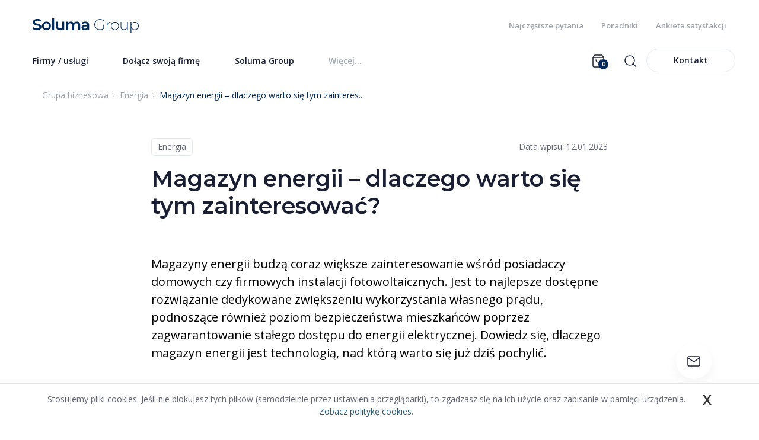

--- FILE ---
content_type: text/html; charset=UTF-8
request_url: https://solumagroup.pl/energia,ac175/magazyn-energii-dlaczego-warto-sie-tym-zainteresowac,1952
body_size: 11725
content:
<!DOCTYPE html>

<html lang="pl">
<head>
	<meta charset="utf-8">
	<title>Magazyn energii – dlaczego warto się tym zainteresować?</title>
		<meta name="description" content="Magazyny energii budzą coraz większe zainteresowanie wśród posiadaczy domowych czy firmowych instalacji fotowoltaicznych. Jest to najlepsze dostępne rozwiązanie dedykowane zwiększeniu wykorzystania własnego prądu, podnoszące również poziom bezpieczeń...">
		
	<meta name="viewport" content="width=device-width, initial-scale=1, shrink-to-fit=no">
		<meta property="og:image" content="https://solumagroup.pl/files/gallery/1/6485-zdjecie-glowne-1952-magazyn-energii-dlaczego-warto-sie-tym-zainteresowac-0.jpg?1673532385">
			<meta property="og:description" content="Magazyny energii budzą coraz większe zainteresowanie wśród posiadaczy domowych czy firmowych instalacji fotowoltaicznych. Jest to najlepsze dostępne rozwiązanie dedykowane zwiększeniu wykorzystania własnego prądu, podnoszące również poziom bezpieczeń...">
	<meta property="og:title" content="Magazyn energii – dlaczego warto się tym zainteresować?">
	<meta property="og:url" content="https://solumagroup.pl/energia,ac175/magazyn-energii-dlaczego-warto-sie-tym-zainteresowac,1952">
			<meta property="og:type" content="article">
		<link rel="canonical" href="https://solumagroup.pl/energia,ac175/magazyn-energii-dlaczego-warto-sie-tym-zainteresowac,1952">
	<link rel="icon" type="image/png" href="/files/layout/favicon.png">
	<link rel="apple-touch-icon" href="/files/layout/favicon.png">
	<meta name="theme-color" content="#022a5a">
	<link rel="manifest" href="/files/layout/portal/1/manifest-web.json">

					
	<noscript>
		
	</noscript>
	
		<link rel="stylesheet" href="https://solumagroup.pl/assets/css/../js/bootstrap/css/bootstrap.min.css?1638786032" />

		<link rel="stylesheet" href="https://solumagroup.pl/assets/css/style.css?1752489924" />


	
			<script>
			window.ga=window.ga||function(){(ga.q=ga.q||[]).push(arguments)};ga.l=+new Date;
			ga('create', 'UA-64349698-12', 'auto', {
			  cookieFlags: 'max-age=7200;secure;samesite=none'
			});
			ga('send', 'pageview');
			</script>
			<script async src='https://www.google-analytics.com/analytics.js'></script>
			

			<script type="application/ld+json">
			{"@context":"https://schema.org","@type":"Article","headline":"Magazyn energii – dlaczego warto się tym zainteresować?","description":"Magazyny energii budzą coraz większe zainteresowanie wśród posiadaczy domowych czy firmowych instalacji fotowo...","datePublished":"2023-01-12 15:03:40","image":["https://solumagroup.pl/files/gallery/1/6485-zdjecie-glowne-1952-magazyn-energii-dlaczego-warto-sie-tym-zainteresowac-0.jpg?1673532385","https://solumagroup.pl/files/gallery/1/6485-zdjecie-glowne-1952-magazyn-energii-dlaczego-warto-sie-tym-zainteresowac-1.jpg?1673532385","https://solumagroup.pl/files/gallery/1/6485-zdjecie-glowne-1952-magazyn-energii-dlaczego-warto-sie-tym-zainteresowac-3.jpg?1673532385","https://solumagroup.pl/files/gallery/1/6485-zdjecie-glowne-1952-magazyn-energii-dlaczego-warto-sie-tym-zainteresowac-5.jpg?1673532385"],"author":{"@type":"Person","name":"Grzegorz Wiśniewski","url":"https://solumagroup.pl/grupa-soluma/zarzad/grzegorz-wisniewski","jobTitle":"CEO Soluma Group, CEO Soluma Interactive, red. naczelny Mindly.pl","worksFor":[{"@type":"Organization","name":"Soluma Group"},{"@type":"Organization","name":"Soluma Interactive"},{"@type":"Organization","name":"Mindly.pl"}]},"dateModified":"2026-01-25 08:36:02","publisher":{"@type":"Organization","name":"Grupa biznesowa","logo":{"@type":"ImageObject","url":"https://solumagroup.pl/files/layout/logo.png"}},"mainEntityOfPage":"https://solumagroup.pl/energia,ac175/magazyn-energii-dlaczego-warto-sie-tym-zainteresowac,1952"}
		</script>
	</head>
<body class="podstrona " id="top-page">

	<div id="fb-root"></div>

	<header class="sticky-top  navbar-expand-lg" >
		<div class="container">
	<div class="row topm align-items-center justify-content-between">
							
		<a class="navbar-brand col-8 col-sm-auto" href="https://solumagroup.pl/"><img alt="Grupa biznesowa" class="img-responsive" title="Grupa biznesowa" src="https://solumagroup.pl/assets/img/../../files/layout/logo.svg?1638786418" /></a>
		<div class="d-flex">
							<a class="master m101 basket-ico d-lg-none" href="https://solumagroup.pl/shop/basket"><img src="https://solumagroup.pl/assets/img/layout/shopping-bag-1.svg?1638786029" alt="" /><span class="quantity">0</span></a>
						<div class="sr d-none d-sm-block d-lg-none">
				<a class="col" data-toggle="dropdown" href="#"><span class="text"><img src="https://solumagroup.pl/assets/img/layout/search.svg?1638786028" alt="" /></span></a>
	        </div>
			<button type="button" class="navbar-toggle d-lg-none shmenu" data-toggle="collapse" data-target="#my-menu">
				<span class="sr-only">Toggle navigation</span>
				<img src="https://solumagroup.pl/assets/img/layout/menu.svg?1638786028" alt="" />
			</button>

			

			<div class="col d-none d-lg-block">
				<ul class="mmenu1 row justify-content-end">
									
					<li class="">
						<a class="col master m1" target="_self" rel="noopener noreferrer" href="https://solumagroup.pl/faq">Najczęstsze pytania</a>
					</li>
					
									
					<li class="">
						<a class="col master m2" target="_self" rel="noopener noreferrer" href="https://solumagroup.pl/poradniki">Poradniki</a>
					</li>
					
									
					<li class="">
						<a class="col master m3" target="_self" rel="noopener noreferrer" href="https://solumagroup.pl/grupa-soluma/odpowiedzialnosc/ankieta-satysfakcji-klienta">Ankieta satysfakcji</a>
					</li>
					
								</ul>
			</div>
		</div>	
	</div>


	<div class="row align-items-center topmf">
		<div class="col-12 col-lg-8 col-xl-6">
			<div class="row d-block">
				<nav class="mmenu navbar navbar-expand-lg">
			        <div class="navbar-collapse collapse" id="my-menu">
			        	<div class="container d-lg-none d-block">
			        		<div class="row d-block">
			        			
								<div class="col-12 text-right">
									<button class="close navbar-toggle" data-toggle="collapse" data-target=".navbar-collapse">zamknij <svg width="24" height="24" viewBox="0 0 24 24" fill="none" xmlns="http://www.w3.org/2000/svg">
<path d="M18 6L6 18" stroke="#191E32" stroke-width="1.5" stroke-linecap="round" stroke-linejoin="round"/>
<path d="M6 6L18 18" stroke="#191E32" stroke-width="1.5" stroke-linecap="round" stroke-linejoin="round"/>
</svg>
</button>
									
								</div>
							</div>
							<div class="row d-block">
								<form action="https://solumagroup.pl/wyszukaj" accept-charset="utf-8" method="post">
									<div class="row align-items-center">
										<div class="col-12 btnc pl-1 ">
											<div class="row justify-content-between align-items-center cont">
												<div class="col-9" style="">
													<input type="search" id="form_search_str_2" placeholder="Wyszukaj..." name="search_str" value="" />
												</div>
												<div class="col-auto p-0 text-right" style="">
													<button type="submit" class="" name="search"><img alt="close" class="svg" src="https://solumagroup.pl/assets/img/layout/search.svg?1638786028" /></button>
												</div>
											</div>
										</div>
										
									</div>
								</form>
							</div>
						</div>
						<ul class="nav navbar-nav row justify-content-between" id="menu" itemscope itemtype="http://schema.org/SiteNavigationElement">
							
																	
																						<li class=" nav-item dropdown col-auto" itemscope itemtype="http://schema.org/SiteNavigationElement">
																																														<a class="col dropdown-toggle master m1 " tabindex="-1" target="_self" rel="noopener noreferrer" itemprop="url" href="#"><span class="text" itemprop="name">Firmy / usługi</span><span class="pointer up"><svg width="24" height="24" viewBox="0 0 24 24" fill="none" xmlns="http://www.w3.org/2000/svg">
<path d="M18 15L12 9L6 15" stroke="#191E32" stroke-width="1.5" stroke-linecap="round" stroke-linejoin="round"/>
</svg>
</span><span class="pointer down"><svg width="24" height="24" viewBox="0 0 24 24" fill="none" xmlns="http://www.w3.org/2000/svg">
<path d="M6 9L12 15L18 9" stroke="#191E32" stroke-width="1.5" stroke-linecap="round" stroke-linejoin="round"/>
</svg>
</span></a>
								
									<meta itemprop="position" content="1" />
								
									<ul class="dropdown-menu">
																					<li>
												<a class="dropdown-item m1" target="_self" rel="noopener noreferrer" itemprop="url" href="https://solumagroup.pl/marki-soluma-group?n=1-marketing-reklama#lista"><span class="text" itemprop="name">Marketing i reklama</span></a>
												<meta itemprop="position" content="1" />
											</li>
																					<li>
												<a class="dropdown-item m2" target="_self" rel="noopener noreferrer" itemprop="url" href="https://solumagroup.pl/marki-soluma-group?n=9-finanse-ksiegowosc#lista"><span class="text" itemprop="name">Finanse / ksiegowość</span></a>
												<meta itemprop="position" content="2" />
											</li>
																					<li>
												<a class="dropdown-item m3" target="_self" rel="noopener noreferrer" itemprop="url" href="https://solumagroup.pl/marki-soluma-group?n=2-budownictwo-nieruchomosci#lista"><span class="text" itemprop="name">Budownictwo i nieruchomości</span></a>
												<meta itemprop="position" content="3" />
											</li>
																					<li>
												<a class="dropdown-item m4" target="_self" rel="noopener noreferrer" itemprop="url" href="https://solumagroup.pl/marki-soluma-group?n=3-technologie#lista"><span class="text" itemprop="name">Technologie</span></a>
												<meta itemprop="position" content="4" />
											</li>
																					<li>
												<a class="dropdown-item m5" target="_self" rel="noopener noreferrer" itemprop="url" href="https://solumagroup.pl/marki-soluma-group?n=4-motoryzacja-transport&s=#lista"><span class="text" itemprop="name">Motoryzacja / Transport</span></a>
												<meta itemprop="position" content="5" />
											</li>
																					<li>
												<a class="dropdown-item m6" target="_self" rel="noopener noreferrer" itemprop="url" href="https://solumagroup.pl/marki-soluma-group?n=5-przemysl#lista"><span class="text" itemprop="name">Przemysł i energetyka</span></a>
												<meta itemprop="position" content="6" />
											</li>
																					<li>
												<a class="dropdown-item m7" target="_self" rel="noopener noreferrer" itemprop="url" href="https://solumagroup.pl/marki-soluma-group?n=8-rolnictwo#lista"><span class="text" itemprop="name">Rolnictwo</span></a>
												<meta itemprop="position" content="7" />
											</li>
																					<li>
												<a class="dropdown-item m8" target="_self" rel="noopener noreferrer" itemprop="url" href="https://solumagroup.pl/marki-soluma-group?n=7-szkolenia#lista"><span class="text" itemprop="name">Szkolenia</span></a>
												<meta itemprop="position" content="8" />
											</li>
																					<li>
												<a class="dropdown-item m9" target="_self" rel="noopener noreferrer" itemprop="url" href="https://solumagroup.pl/marki-soluma-group"><span class="text" itemprop="name">więcej</span></a>
												<meta itemprop="position" content="9" />
											</li>
																			</ul>
							</li>
								
								

								

							
							
							
							
							
											
																						<li class=" nav-item dropdown col-auto" itemscope itemtype="http://schema.org/SiteNavigationElement">
																																														<a class="col dropdown-toggle master m2 " tabindex="-1" target="_self" rel="noopener noreferrer" itemprop="url" href="#"><span class="text" itemprop="name">Dołącz swoją firmę</span><span class="pointer up"><svg width="24" height="24" viewBox="0 0 24 24" fill="none" xmlns="http://www.w3.org/2000/svg">
<path d="M18 15L12 9L6 15" stroke="#191E32" stroke-width="1.5" stroke-linecap="round" stroke-linejoin="round"/>
</svg>
</span><span class="pointer down"><svg width="24" height="24" viewBox="0 0 24 24" fill="none" xmlns="http://www.w3.org/2000/svg">
<path d="M6 9L12 15L18 9" stroke="#191E32" stroke-width="1.5" stroke-linecap="round" stroke-linejoin="round"/>
</svg>
</span></a>
								
									<meta itemprop="position" content="2" />
								
									<ul class="dropdown-menu">
																					<li>
												<a class="dropdown-item m1" target="_self" rel="noopener noreferrer" itemprop="url" href="https://solumagroup.pl/dolacz-do-nas/na-czym-to-polega"><span class="text" itemprop="name">Na czym to polega</span></a>
												<meta itemprop="position" content="1" />
											</li>
																					<li>
												<a class="dropdown-item m2" target="_self" rel="noopener noreferrer" itemprop="url" href="https://solumagroup.pl/dolacz-do-nas/na-czym-to-polega#Jakie%20odniesiesz%20korzy%C5%9Bci%20z%20do%C5%82%C4%85czenia%20do%20Soluma%20Group"><span class="text" itemprop="name">Korzyści</span></a>
												<meta itemprop="position" content="2" />
											</li>
																					<li>
												<a class="dropdown-item m3" target="_self" rel="noopener noreferrer" itemprop="url" href="https://solumagroup.pl/faq/regulamin"><span class="text" itemprop="name">Regulamin</span></a>
												<meta itemprop="position" content="3" />
											</li>
																					<li>
												<a class="dropdown-item m4" target="_self" rel="noopener noreferrer" itemprop="url" href="https://solumagroup.pl/faq"><span class="text" itemprop="name">Najczęstsze pytania</span></a>
												<meta itemprop="position" content="4" />
											</li>
																			</ul>
							</li>
								
								

								

							
							
							
							
							
											
																						<li class=" nav-item dropdown col-auto" itemscope itemtype="http://schema.org/SiteNavigationElement">
																																														<a class="col dropdown-toggle master m3 " tabindex="-1" target="_self" rel="noopener noreferrer" itemprop="url" href="#"><span class="text" itemprop="name">Soluma Group</span><span class="pointer up"><svg width="24" height="24" viewBox="0 0 24 24" fill="none" xmlns="http://www.w3.org/2000/svg">
<path d="M18 15L12 9L6 15" stroke="#191E32" stroke-width="1.5" stroke-linecap="round" stroke-linejoin="round"/>
</svg>
</span><span class="pointer down"><svg width="24" height="24" viewBox="0 0 24 24" fill="none" xmlns="http://www.w3.org/2000/svg">
<path d="M6 9L12 15L18 9" stroke="#191E32" stroke-width="1.5" stroke-linecap="round" stroke-linejoin="round"/>
</svg>
</span></a>
								
									<meta itemprop="position" content="3" />
								
									<ul class="dropdown-menu">
																					<li>
												<a class="dropdown-item m1" target="_self" rel="noopener noreferrer" itemprop="url" href="https://solumagroup.pl/grupa-soluma/o-nas"><span class="text" itemprop="name">O nas</span></a>
												<meta itemprop="position" content="1" />
											</li>
																					<li>
												<a class="dropdown-item m2" target="_self" rel="noopener noreferrer" itemprop="url" href="https://solumagroup.pl/eksperci"><span class="text" itemprop="name">Eksperci / specjaliści</span></a>
												<meta itemprop="position" content="2" />
											</li>
																					<li>
												<a class="dropdown-item m3" target="_self" rel="noopener noreferrer" itemprop="url" href="https://solumagroup.pl/grupa-soluma/zarzad"><span class="text" itemprop="name">Zarząd</span></a>
												<meta itemprop="position" content="3" />
											</li>
																					<li>
												<a class="dropdown-item m4" target="_self" rel="noopener noreferrer" itemprop="url" href="https://solumagroup.pl/grupa-soluma/misja-wartosci"><span class="text" itemprop="name">Misja i wartości</span></a>
												<meta itemprop="position" content="4" />
											</li>
																					<li>
												<a class="dropdown-item m5" target="_self" rel="noopener noreferrer" itemprop="url" href="https://solumagroup.pl/grupa-soluma/odpowiedzialnosc"><span class="text" itemprop="name">Odpowiedzialność</span></a>
												<meta itemprop="position" content="5" />
											</li>
																					<li>
												<a class="dropdown-item m6" target="_self" rel="noopener noreferrer" itemprop="url" href="https://solumagroup.pl/grupa-soluma/nasze-referencje"><span class="text" itemprop="name">Referencje</span></a>
												<meta itemprop="position" content="6" />
											</li>
																					<li>
												<a class="dropdown-item m7" target="_self" rel="noopener noreferrer" itemprop="url" href="https://solumagroup.pl/grupa-soluma/kontakt"><span class="text" itemprop="name">Kontakt</span></a>
												<meta itemprop="position" content="7" />
											</li>
																			</ul>
							</li>
								
								

								

							
							
							
							
							
											
																						<li class="d-md-none nav-item dropdown col-auto" itemscope itemtype="http://schema.org/SiteNavigationElement">
																																														<a class="col dropdown-toggle master m4 " tabindex="-1" target="_self" rel="noopener noreferrer" itemprop="url" href="#"><span class="text" itemprop="name">Doradztwo biznesowe</span><span class="pointer up"><svg width="24" height="24" viewBox="0 0 24 24" fill="none" xmlns="http://www.w3.org/2000/svg">
<path d="M18 15L12 9L6 15" stroke="#191E32" stroke-width="1.5" stroke-linecap="round" stroke-linejoin="round"/>
</svg>
</span><span class="pointer down"><svg width="24" height="24" viewBox="0 0 24 24" fill="none" xmlns="http://www.w3.org/2000/svg">
<path d="M6 9L12 15L18 9" stroke="#191E32" stroke-width="1.5" stroke-linecap="round" stroke-linejoin="round"/>
</svg>
</span></a>
								
									<meta itemprop="position" content="4" />
								
									<ul class="dropdown-menu">
																					<li>
												<a class="dropdown-item m1" target="_self" rel="noopener noreferrer" itemprop="url" href="https://solumagroup.pl/grupa-soluma/doradztwo-biznesowe/doradztwo-biznesowe"><span class="text" itemprop="name">Doradca biznesowy</span></a>
												<meta itemprop="position" content="1" />
											</li>
																					<li>
												<a class="dropdown-item m2" target="_self" rel="noopener noreferrer" itemprop="url" href="https://solumagroup.pl/grupa-soluma/doradztwo-biznesowe/doradca-biznesowy-na-start-firmy"><span class="text" itemprop="name">Doradca na start firmy </span></a>
												<meta itemprop="position" content="2" />
											</li>
																					<li>
												<a class="dropdown-item m3" target="_self" rel="noopener noreferrer" itemprop="url" href="https://solumagroup.pl/grupa-soluma/doradztwo-biznesowe/doradca-biznesowy-budowa-marki"><span class="text" itemprop="name">Budowa marki</span></a>
												<meta itemprop="position" content="3" />
											</li>
																					<li>
												<a class="dropdown-item m4" target="_self" rel="noopener noreferrer" itemprop="url" href="https://solumagroup.pl/grupa-soluma/doradztwo-biznesowe"><span class="text" itemprop="name">więcej</span></a>
												<meta itemprop="position" content="4" />
											</li>
																			</ul>
							</li>
								
								

								

							
							
							
							
							
											
																						<li class="d-md-none nav-item dropdown col-auto" itemscope itemtype="http://schema.org/SiteNavigationElement">
																																														<a class="col dropdown-toggle master m5 " tabindex="-1" target="_self" rel="noopener noreferrer" itemprop="url" href="#"><span class="text" itemprop="name">Design system</span><span class="pointer up"><svg width="24" height="24" viewBox="0 0 24 24" fill="none" xmlns="http://www.w3.org/2000/svg">
<path d="M18 15L12 9L6 15" stroke="#191E32" stroke-width="1.5" stroke-linecap="round" stroke-linejoin="round"/>
</svg>
</span><span class="pointer down"><svg width="24" height="24" viewBox="0 0 24 24" fill="none" xmlns="http://www.w3.org/2000/svg">
<path d="M6 9L12 15L18 9" stroke="#191E32" stroke-width="1.5" stroke-linecap="round" stroke-linejoin="round"/>
</svg>
</span></a>
								
									<meta itemprop="position" content="5" />
								
									<ul class="dropdown-menu">
																					<li>
												<a class="dropdown-item m1" target="_self" rel="noopener noreferrer" itemprop="url" href="https://solumagroup.pl/design-system"><span class="text" itemprop="name">Branding graficzny</span></a>
												<meta itemprop="position" content="1" />
											</li>
																					<li>
												<a class="dropdown-item m2" target="_self" rel="noopener noreferrer" itemprop="url" href="https://solumagroup.pl/dolacz-do-nas/jakie-poniesiesz-koszty"><span class="text" itemprop="name">Koszty wdrożenia</span></a>
												<meta itemprop="position" content="2" />
											</li>
																					<li>
												<a class="dropdown-item m3" target="_self" rel="noopener noreferrer" itemprop="url" href="https://solumagroup.pl/dolacz-do-nas/uslugi"><span class="text" itemprop="name">Usługi dla członków</span></a>
												<meta itemprop="position" content="3" />
											</li>
																					<li>
												<a class="dropdown-item m4" target="_self" rel="noopener noreferrer" itemprop="url" href="https://solumagroup.pl/dolacz-do-nas/uslugi/strona-www-premium"><span class="text" itemprop="name">Profesjonalna WWW</span></a>
												<meta itemprop="position" content="4" />
											</li>
																			</ul>
							</li>
								
								

								

							
							
							
							
							
											
																						<li class="d-md-none nav-item dropdown col-auto" itemscope itemtype="http://schema.org/SiteNavigationElement">
																																														<a class="col dropdown-toggle master m6 " tabindex="-1" target="_blank" rel="noopener noreferrer" itemprop="url" href="#"><span class="text" itemprop="name">Nasze portale</span><span class="pointer up"><svg width="24" height="24" viewBox="0 0 24 24" fill="none" xmlns="http://www.w3.org/2000/svg">
<path d="M18 15L12 9L6 15" stroke="#191E32" stroke-width="1.5" stroke-linecap="round" stroke-linejoin="round"/>
</svg>
</span><span class="pointer down"><svg width="24" height="24" viewBox="0 0 24 24" fill="none" xmlns="http://www.w3.org/2000/svg">
<path d="M6 9L12 15L18 9" stroke="#191E32" stroke-width="1.5" stroke-linecap="round" stroke-linejoin="round"/>
</svg>
</span></a>
								
									<meta itemprop="position" content="6" />
								
									<ul class="dropdown-menu">
																					<li>
												<a class="dropdown-item m1" target="_self" rel="noopener noreferrer" itemprop="url" href="https://mindly.pl/"><span class="text" itemprop="name">Mindly.pl</span></a>
												<meta itemprop="position" content="1" />
											</li>
																					<li>
												<a class="dropdown-item m2" target="_self" rel="noopener noreferrer" itemprop="url" href="https://bizneo.pl/"><span class="text" itemprop="name">Bizneo.pl</span></a>
												<meta itemprop="position" content="2" />
											</li>
																					<li>
												<a class="dropdown-item m3" target="_self" rel="noopener noreferrer" itemprop="url" href="https://portalmarketingowy.pl/"><span class="text" itemprop="name">PortalMarketingowy.pl</span></a>
												<meta itemprop="position" content="3" />
											</li>
																					<li>
												<a class="dropdown-item m4" target="_self" rel="noopener noreferrer" itemprop="url" href="https://soluma.pl/oferta/reklama-na-portalach/lista-portali-soluma"><span class="text" itemprop="name">więcej</span></a>
												<meta itemprop="position" content="4" />
											</li>
																			</ul>
							</li>
								
								

								

							
							
							
							
							
											
																						<li class="d-md-none nav-item dropdown col-auto" itemscope itemtype="http://schema.org/SiteNavigationElement">
																																														<a class="col dropdown-toggle master m7 " tabindex="-1" target="_self" rel="noopener noreferrer" itemprop="url" href="#"><span class="text" itemprop="name">Nasze blogi</span><span class="pointer up"><svg width="24" height="24" viewBox="0 0 24 24" fill="none" xmlns="http://www.w3.org/2000/svg">
<path d="M18 15L12 9L6 15" stroke="#191E32" stroke-width="1.5" stroke-linecap="round" stroke-linejoin="round"/>
</svg>
</span><span class="pointer down"><svg width="24" height="24" viewBox="0 0 24 24" fill="none" xmlns="http://www.w3.org/2000/svg">
<path d="M6 9L12 15L18 9" stroke="#191E32" stroke-width="1.5" stroke-linecap="round" stroke-linejoin="round"/>
</svg>
</span></a>
								
									<meta itemprop="position" content="7" />
								
									<ul class="dropdown-menu">
																					<li>
												<a class="dropdown-item m1" target="_self" rel="noopener noreferrer" itemprop="url" href="https://solumagroup.pl/blog,ac99"><span class="text" itemprop="name">Poradniki dla firm</span></a>
												<meta itemprop="position" content="1" />
											</li>
																					<li>
												<a class="dropdown-item m2" target="_self" rel="noopener noreferrer" itemprop="url" href="https://soluma.pl/blog,ac155"><span class="text" itemprop="name">Blog o marketingu</span></a>
												<meta itemprop="position" content="2" />
											</li>
																					<li>
												<a class="dropdown-item m3" target="_self" rel="noopener noreferrer" itemprop="url" href="https://solumagroup.pl/biznes,ac165"><span class="text" itemprop="name">Blog o biznesie</span></a>
												<meta itemprop="position" content="3" />
											</li>
																					<li>
												<a class="dropdown-item m4" target="_self" rel="noopener noreferrer" itemprop="url" href="https://solumagroup.pl/poradniki"><span class="text" itemprop="name">więcej</span></a>
												<meta itemprop="position" content="4" />
											</li>
																			</ul>
							</li>
								
								

								

							
							
							
							
							
											
																						<li class="d-md-none nav-item dropdown col-auto" itemscope itemtype="http://schema.org/SiteNavigationElement">
																																														<a class="col dropdown-toggle master m8 " tabindex="-1" target="_self" rel="noopener noreferrer" itemprop="url" href="#"><span class="text" itemprop="name">Więcej</span><span class="pointer up"><svg width="24" height="24" viewBox="0 0 24 24" fill="none" xmlns="http://www.w3.org/2000/svg">
<path d="M18 15L12 9L6 15" stroke="#191E32" stroke-width="1.5" stroke-linecap="round" stroke-linejoin="round"/>
</svg>
</span><span class="pointer down"><svg width="24" height="24" viewBox="0 0 24 24" fill="none" xmlns="http://www.w3.org/2000/svg">
<path d="M6 9L12 15L18 9" stroke="#191E32" stroke-width="1.5" stroke-linecap="round" stroke-linejoin="round"/>
</svg>
</span></a>
								
									<meta itemprop="position" content="8" />
								
									<ul class="dropdown-menu">
																					<li>
												<a class="dropdown-item m1" target="_self" rel="noopener noreferrer" itemprop="url" href="https://soluma.pl/strony-www,ac156"><span class="text" itemprop="name">Blog web design</span></a>
												<meta itemprop="position" content="1" />
											</li>
																					<li>
												<a class="dropdown-item m2" target="_self" rel="noopener noreferrer" itemprop="url" href="https://solumaevent.pl/blog,ac155"><span class="text" itemprop="name">Blog o eventach</span></a>
												<meta itemprop="position" content="2" />
											</li>
																					<li>
												<a class="dropdown-item m3" target="_self" rel="noopener noreferrer" itemprop="url" href="https://solumagroup.pl/prawo,ac168"><span class="text" itemprop="name">Blog o prawie</span></a>
												<meta itemprop="position" content="3" />
											</li>
																			</ul>
							</li>
								
								

								

							
							
							
							
							
													
							<li class="nav-item pull-right col-auto dropdown d-md-flex d-none">
								<a class="col master more visible-lg" href="#"><span class="text color-gray" itemprop="name">Więcej...</span><span class="pointer up"><svg width="24" height="24" viewBox="0 0 24 24" fill="none" xmlns="http://www.w3.org/2000/svg">
<path d="M18 15L12 9L6 15" stroke="#191E32" stroke-width="1.5" stroke-linecap="round" stroke-linejoin="round"/>
</svg>
</span><span class="pointer down"><svg width="24" height="24" viewBox="0 0 24 24" fill="none" xmlns="http://www.w3.org/2000/svg">
<path d="M6 9L12 15L18 9" stroke="#191E32" stroke-width="1.5" stroke-linecap="round" stroke-linejoin="round"/>
</svg>
</span></a>
								
							</li>
												
							<li class="nav-item d-lg-none col-auto dropdown btnsl"><a class="btnc btnc-red btnc-big" target="_self" rel="noopener noreferrer" href="https://solumagroup.pl/grupa-soluma/kontakt">Kontakt</a></li>
							
							
							
						</ul>
						
						<div class="clearfix"></div>
					</div>
				     
				</nav>
			</div>
		</div>
		<div class="col mess d-none d-lg-block">
			<ul class="row justify-content-end align-items-center rm">
			
							<li class="">
					<a class="master m101 col basket-ico" href="https://solumagroup.pl/shop/basket"><img src="https://solumagroup.pl/assets/img/layout/shopping-bag-1.svg?1638786029" alt="" /><span class="quantity">0</span></a>
				</li>
			
				

				<li class="sr ">
					<a class="col" data-toggle="dropdown" href="#"><span class="text"><img src="https://solumagroup.pl/assets/img/layout/search.svg?1638786028" alt="" /></span></a>
		        </li>
		        					
				<li class=""><a class="btnc hidden-xs col" target="_self" rel="noopener noreferrer" href="https://solumagroup.pl/grupa-soluma/kontakt">Kontakt</a></li>
				
							</ul>
			<div class="mess-box">
			</div>
		</div>
	</div>
	
	<div class="container" id="menu2" style="display: none" data-display="none">
		<div class="">
					  	<ul class="row row-cols-3 row-cols-lg-4" role="menu">
		    								<li class="col">
																							<h3><a class="row align-items-center master m1 " tabindex="-1" target="_self" rel="noopener noreferrer" href="https://solumagroup.pl/marki-w-grupie-soluma"><svg width="24" height="24" viewBox="0 0 24 24" fill="none" xmlns="http://www.w3.org/2000/svg">
<path d="M22 11.0799V11.9999C21.9988 14.1563 21.3005 16.2545 20.0093 17.9817C18.7182 19.7088 16.9033 20.9723 14.8354 21.5838C12.7674 22.1952 10.5573 22.1218 8.53447 21.3745C6.51168 20.6271 4.78465 19.246 3.61096 17.4369C2.43727 15.6279 1.87979 13.4879 2.02168 11.3362C2.16356 9.18443 2.99721 7.13619 4.39828 5.49694C5.79935 3.85768 7.69278 2.71525 9.79619 2.24001C11.8996 1.76477 14.1003 1.9822 16.07 2.85986" stroke="#191E32" stroke-width="1.5" stroke-linecap="round" stroke-linejoin="round"/>
<path d="M22 4L12 14.01L9 11.01" stroke="#191E32" stroke-width="1.5" stroke-linecap="round" stroke-linejoin="round"/>
</svg>
<span class="text">Firmy / usługi</span></a></h3>
					
					<ul class="">
											<li>
						
							<a class="m1" target="_self" rel="noopener noreferrer" href="https://solumagroup.pl/marki-soluma-group?n=1-marketing-reklama#lista"><span class="text">Marketing i reklama</span></a>
						
						</li>
											<li>
						
							<a class="m2" target="_self" rel="noopener noreferrer" href="https://solumagroup.pl/marki-soluma-group?n=9-finanse-ksiegowosc#lista"><span class="text">Finanse / ksiegowość</span></a>
						
						</li>
											<li>
						
							<a class="m3" target="_self" rel="noopener noreferrer" href="https://solumagroup.pl/marki-soluma-group?n=2-budownictwo-nieruchomosci#lista"><span class="text">Budownictwo i nieruchomości</span></a>
						
						</li>
											<li>
						
							<a class="m4" target="_self" rel="noopener noreferrer" href="https://solumagroup.pl/marki-soluma-group?n=3-technologie#lista"><span class="text">Technologie</span></a>
						
						</li>
											<li>
						
							<a class="m5" target="_self" rel="noopener noreferrer" href="https://solumagroup.pl/marki-soluma-group?n=4-motoryzacja-transport&s=#lista"><span class="text">Motoryzacja / Transport</span></a>
						
						</li>
											<li>
						
							<a class="m6" target="_self" rel="noopener noreferrer" href="https://solumagroup.pl/marki-soluma-group?n=5-przemysl#lista"><span class="text">Przemysł i energetyka</span></a>
						
						</li>
											<li>
						
							<a class="m7" target="_self" rel="noopener noreferrer" href="https://solumagroup.pl/marki-soluma-group?n=8-rolnictwo#lista"><span class="text">Rolnictwo</span></a>
						
						</li>
											<li>
						
							<a class="m8" target="_self" rel="noopener noreferrer" href="https://solumagroup.pl/marki-soluma-group?n=7-szkolenia#lista"><span class="text">Szkolenia</span></a>
						
						</li>
											<li>
						
							<a class="m9" target="_self" rel="noopener noreferrer" href="https://solumagroup.pl/marki-soluma-group"><span class="text">więcej</span></a>
						
						</li>
										</ul>
								</li>
				
											<li class="col">
																							<h3><a class="row align-items-center master m2 " tabindex="-1" target="_self" rel="noopener noreferrer" href="https://solumagroup.pl/dolacz-do-nas/na-czym-to-polega"><svg width="24" height="24" viewBox="0 0 24 24" fill="none" xmlns="http://www.w3.org/2000/svg">
<path d="M12 22C17.5228 22 22 17.5228 22 12C22 6.47715 17.5228 2 12 2C6.47715 2 2 6.47715 2 12C2 17.5228 6.47715 22 12 22Z" stroke="#191E32" stroke-width="1.5" stroke-linecap="round" stroke-linejoin="round"/>
<path d="M12 8V16" stroke="#191E32" stroke-width="1.5" stroke-linecap="round" stroke-linejoin="round"/>
<path d="M8 12H16" stroke="#191E32" stroke-width="1.5" stroke-linecap="round" stroke-linejoin="round"/>
</svg>
<span class="text">Dołącz swoją firmę</span></a></h3>
					
					<ul class="">
											<li>
						
							<a class="m1" target="_self" rel="noopener noreferrer" href="https://solumagroup.pl/dolacz-do-nas/na-czym-to-polega"><span class="text">Na czym to polega</span></a>
						
						</li>
											<li>
						
							<a class="m2" target="_self" rel="noopener noreferrer" href="https://solumagroup.pl/dolacz-do-nas/na-czym-to-polega#Jakie%20odniesiesz%20korzy%C5%9Bci%20z%20do%C5%82%C4%85czenia%20do%20Soluma%20Group"><span class="text">Korzyści</span></a>
						
						</li>
											<li>
						
							<a class="m3" target="_self" rel="noopener noreferrer" href="https://solumagroup.pl/faq/regulamin"><span class="text">Regulamin</span></a>
						
						</li>
											<li>
						
							<a class="m4" target="_self" rel="noopener noreferrer" href="https://solumagroup.pl/faq"><span class="text">Najczęstsze pytania</span></a>
						
						</li>
										</ul>
								</li>
				
											<li class="col">
																							<h3><a class="row align-items-center master m3 " tabindex="-1" target="_self" rel="noopener noreferrer" href="https://solumagroup.pl/grupa-soluma/o-nas"><svg width="24" height="24" viewBox="0 0 24 24" fill="none" xmlns="http://www.w3.org/2000/svg">
<path d="M20 21V19C20 17.9391 19.5786 16.9217 18.8284 16.1716C18.0783 15.4214 17.0609 15 16 15H8C6.93913 15 5.92172 15.4214 5.17157 16.1716C4.42143 16.9217 4 17.9391 4 19V21" stroke="#191E32" stroke-width="1.5" stroke-linecap="round" stroke-linejoin="round"/>
<path d="M12 11C14.2091 11 16 9.20914 16 7C16 4.79086 14.2091 3 12 3C9.79086 3 8 4.79086 8 7C8 9.20914 9.79086 11 12 11Z" stroke="#191E32" stroke-width="1.5" stroke-linecap="round" stroke-linejoin="round"/>
</svg>
<span class="text">Soluma Group</span></a></h3>
					
					<ul class="">
											<li>
						
							<a class="m1" target="_self" rel="noopener noreferrer" href="https://solumagroup.pl/grupa-soluma/o-nas"><span class="text">O nas</span></a>
						
						</li>
											<li>
						
							<a class="m2" target="_self" rel="noopener noreferrer" href="https://solumagroup.pl/eksperci"><span class="text">Eksperci / specjaliści</span></a>
						
						</li>
											<li>
						
							<a class="m3" target="_self" rel="noopener noreferrer" href="https://solumagroup.pl/grupa-soluma/zarzad"><span class="text">Zarząd</span></a>
						
						</li>
											<li>
						
							<a class="m4" target="_self" rel="noopener noreferrer" href="https://solumagroup.pl/grupa-soluma/misja-wartosci"><span class="text">Misja i wartości</span></a>
						
						</li>
											<li>
						
							<a class="m5" target="_self" rel="noopener noreferrer" href="https://solumagroup.pl/grupa-soluma/odpowiedzialnosc"><span class="text">Odpowiedzialność</span></a>
						
						</li>
											<li>
						
							<a class="m6" target="_self" rel="noopener noreferrer" href="https://solumagroup.pl/grupa-soluma/nasze-referencje"><span class="text">Referencje</span></a>
						
						</li>
											<li>
						
							<a class="m7" target="_self" rel="noopener noreferrer" href="https://solumagroup.pl/grupa-soluma/kontakt"><span class="text">Kontakt</span></a>
						
						</li>
										</ul>
								</li>
				
											<li class="col">
																							<h3><a class="row align-items-center master m4 " tabindex="-1" target="_self" rel="noopener noreferrer" href="https://solumagroup.pl/grupa-soluma/doradztwo-biznesowe"><svg width="24" height="24" viewBox="0 0 24 24" fill="none" xmlns="http://www.w3.org/2000/svg">
<path d="M12 22C17.5228 22 22 17.5228 22 12C22 6.47715 17.5228 2 12 2C6.47715 2 2 6.47715 2 12C2 17.5228 6.47715 22 12 22Z" stroke="#191E32" stroke-width="1.5" stroke-linecap="round" stroke-linejoin="round"/>
<path d="M12 16V12" stroke="#191E32" stroke-width="1.5" stroke-linecap="round" stroke-linejoin="round"/>
<path d="M12 8H12.01" stroke="#191E32" stroke-width="1.5" stroke-linecap="round" stroke-linejoin="round"/>
</svg>
<span class="text">Doradztwo biznesowe</span></a></h3>
					
					<ul class="">
											<li>
						
							<a class="m1" target="_self" rel="noopener noreferrer" href="https://solumagroup.pl/grupa-soluma/doradztwo-biznesowe/doradztwo-biznesowe"><span class="text">Doradca biznesowy</span></a>
						
						</li>
											<li>
						
							<a class="m2" target="_self" rel="noopener noreferrer" href="https://solumagroup.pl/grupa-soluma/doradztwo-biznesowe/doradca-biznesowy-na-start-firmy"><span class="text">Doradca na start firmy </span></a>
						
						</li>
											<li>
						
							<a class="m3" target="_self" rel="noopener noreferrer" href="https://solumagroup.pl/grupa-soluma/doradztwo-biznesowe/doradca-biznesowy-budowa-marki"><span class="text">Budowa marki</span></a>
						
						</li>
											<li>
						
							<a class="m4" target="_self" rel="noopener noreferrer" href="https://solumagroup.pl/grupa-soluma/doradztwo-biznesowe"><span class="text">więcej</span></a>
						
						</li>
										</ul>
								</li>
				
											<li class="col">
																							<h3><a class="row align-items-center master m5 " tabindex="-1" target="_self" rel="noopener noreferrer" href="https://solumagroup.pl/design-system"><svg xmlns="http://www.w3.org/2000/svg" width="40" height="41" viewBox="0 0 40 41" fill="none">
<g clip-path="url(#pen-tool-big-0)">
<path d="M20 32.5007L31.6667 20.834L36.6667 25.834L25 37.5007L20 32.5007Z" stroke="#FF3B3B" stroke-width="2" stroke-linecap="round" stroke-linejoin="round"/>
<path d="M30.0007 22.5003L27.5007 10.0003L3.33398 4.16699L9.16732 28.3337L21.6673 30.8337L30.0007 22.5003Z" stroke="#FF3B3B" stroke-width="2" stroke-linecap="round" stroke-linejoin="round"/>
<path d="M3.33398 4.16699L15.9773 16.8103" stroke="#FF3B3B" stroke-width="2" stroke-linecap="round" stroke-linejoin="round"/>
<path d="M18.3333 22.5007C20.1743 22.5007 21.6667 21.0083 21.6667 19.1673C21.6667 17.3264 20.1743 15.834 18.3333 15.834C16.4924 15.834 15 17.3264 15 19.1673C15 21.0083 16.4924 22.5007 18.3333 22.5007Z" stroke="#FF3B3B" stroke-width="2" stroke-linecap="round" stroke-linejoin="round"/>
</g>
<defs>
<clipPath id="pen-tool-big-0">
<rect width="40" height="40" fill="white" transform="translate(0 0.833984)"/>
</clipPath>
</defs>
</svg>
<span class="text">Design system</span></a></h3>
					
					<ul class="">
											<li>
						
							<a class="m1" target="_self" rel="noopener noreferrer" href="https://solumagroup.pl/design-system"><span class="text">Branding graficzny</span></a>
						
						</li>
											<li>
						
							<a class="m2" target="_self" rel="noopener noreferrer" href="https://solumagroup.pl/dolacz-do-nas/jakie-poniesiesz-koszty"><span class="text">Koszty wdrożenia</span></a>
						
						</li>
											<li>
						
							<a class="m3" target="_self" rel="noopener noreferrer" href="https://solumagroup.pl/dolacz-do-nas/uslugi"><span class="text">Usługi dla członków</span></a>
						
						</li>
											<li>
						
							<a class="m4" target="_self" rel="noopener noreferrer" href="https://solumagroup.pl/dolacz-do-nas/uslugi/strona-www-premium"><span class="text">Profesjonalna WWW</span></a>
						
						</li>
										</ul>
								</li>
				
											<li class="col">
																							<h3><a class="row align-items-center master m6 " tabindex="-1" target="_blank" rel="noopener noreferrer" href="https://soluma.pl/oferta/reklama-na-portalach/lista-portali-soluma"><svg width="24" height="24" viewBox="0 0 24 24" fill="none" xmlns="http://www.w3.org/2000/svg">
<path d="M12 22C17.5228 22 22 17.5228 22 12C22 6.47715 17.5228 2 12 2C6.47715 2 2 6.47715 2 12C2 17.5228 6.47715 22 12 22Z" stroke="#191E32" stroke-width="1.5" stroke-linecap="round" stroke-linejoin="round"/>
<path d="M2 12H22" stroke="#191E32" stroke-width="1.5" stroke-linecap="round" stroke-linejoin="round"/>
<path d="M12 2C14.5013 4.73835 15.9228 8.29203 16 12C15.9228 15.708 14.5013 19.2616 12 22C9.49872 19.2616 8.07725 15.708 8 12C8.07725 8.29203 9.49872 4.73835 12 2V2Z" stroke="#191E32" stroke-width="1.5" stroke-linecap="round" stroke-linejoin="round"/>
</svg>
<span class="text">Nasze portale</span></a></h3>
					
					<ul class="">
											<li>
						
							<a class="m1" target="_self" rel="noopener noreferrer" href="https://mindly.pl/"><span class="text">Mindly.pl</span></a>
						
						</li>
											<li>
						
							<a class="m2" target="_self" rel="noopener noreferrer" href="https://bizneo.pl/"><span class="text">Bizneo.pl</span></a>
						
						</li>
											<li>
						
							<a class="m3" target="_self" rel="noopener noreferrer" href="https://portalmarketingowy.pl/"><span class="text">PortalMarketingowy.pl</span></a>
						
						</li>
											<li>
						
							<a class="m4" target="_self" rel="noopener noreferrer" href="https://soluma.pl/oferta/reklama-na-portalach/lista-portali-soluma"><span class="text">więcej</span></a>
						
						</li>
										</ul>
								</li>
				
											<li class="col">
																							<h3><a class="row align-items-center master m7 " tabindex="-1" target="_self" rel="noopener noreferrer" href="https://solumagroup.pl/grupa-soluma/nasze-blogi"><svg width="24" height="24" viewBox="0 0 24 24" fill="none" xmlns="http://www.w3.org/2000/svg">
<path d="M11 4H4C3.46957 4 2.96086 4.21071 2.58579 4.58579C2.21071 4.96086 2 5.46957 2 6V20C2 20.5304 2.21071 21.0391 2.58579 21.4142C2.96086 21.7893 3.46957 22 4 22H18C18.5304 22 19.0391 21.7893 19.4142 21.4142C19.7893 21.0391 20 20.5304 20 20V13" stroke="#191E32" stroke-width="1.5" stroke-linecap="round" stroke-linejoin="round"/>
<path d="M18.5 2.50023C18.8978 2.1024 19.4374 1.87891 20 1.87891C20.5626 1.87891 21.1022 2.1024 21.5 2.50023C21.8978 2.89805 22.1213 3.43762 22.1213 4.00023C22.1213 4.56284 21.8978 5.1024 21.5 5.50023L12 15.0002L8 16.0002L9 12.0002L18.5 2.50023Z" stroke="#191E32" stroke-width="1.5" stroke-linecap="round" stroke-linejoin="round"/>
</svg>
<span class="text">Nasze blogi</span></a></h3>
					
					<ul class="">
											<li>
						
							<a class="m1" target="_self" rel="noopener noreferrer" href="https://solumagroup.pl/blog,ac99"><span class="text">Poradniki dla firm</span></a>
						
						</li>
											<li>
						
							<a class="m2" target="_self" rel="noopener noreferrer" href="https://soluma.pl/blog,ac155"><span class="text">Blog o marketingu</span></a>
						
						</li>
											<li>
						
							<a class="m3" target="_self" rel="noopener noreferrer" href="https://solumagroup.pl/biznes,ac165"><span class="text">Blog o biznesie</span></a>
						
						</li>
											<li>
						
							<a class="m4" target="_self" rel="noopener noreferrer" href="https://solumagroup.pl/poradniki"><span class="text">więcej</span></a>
						
						</li>
										</ul>
								</li>
				
											<li class="col">
																							<div style="height: 22px"></div>
					
					<ul class="">
											<li>
						
							<a class="m1" target="_self" rel="noopener noreferrer" href="https://soluma.pl/strony-www,ac156"><span class="text">Blog web design</span></a>
						
						</li>
											<li>
						
							<a class="m2" target="_self" rel="noopener noreferrer" href="https://solumaevent.pl/blog,ac155"><span class="text">Blog o eventach</span></a>
						
						</li>
											<li>
						
							<a class="m3" target="_self" rel="noopener noreferrer" href="https://solumagroup.pl/prawo,ac168"><span class="text">Blog o prawie</span></a>
						
						</li>
										</ul>
								</li>
				
					  	</ul>
		  	<div class="clearfix"></div>
		</div>
		<div class="clearfix"></div>
		
	</div>
	<div class="clearfix"></div>
</div>
<div class="el_w s container-fluid" style="display: none" data-display="none" id="szukaj-top">
	<div class="container">
		<div class="row align-items-center">
			<div class="search-tab col">
				<form action="https://solumagroup.pl/wyszukaj" accept-charset="utf-8" method="post">
					<div class="row align-items-center">
						<div class="col">
							<div class="row justify-content-between align-items-center cont">
								<div class="col" style="">
									<input type="search" id="form_search_str_1" placeholder="Napisz czego szukasz..." name="search_str" value="" />
								</div>
								<div class="col col-2 col-lg-1 text-right" style="">
									<button type="submit" class="btnc btnc-red btnc-big btnc-shadow" name="search"><img alt="close" class="svg" src="https://solumagroup.pl/assets/img/layout/search.svg?1638786028" /></button>
								</div>
								<div class="clearfix"></div>
							</div>
						</div>
						<div class="col col-1 text-right">
							<a class="cclose"><img alt="close" src="https://solumagroup.pl/assets/img/layout/x.svg?1638786029" /></a>
						</div>
					</div>
					<div class="row">
						<div class="col">
							<p class="font-p-small">Naciśnij enter by wyszukać lub esc by wyjść</p>
						</div>
					</div>
				</form>
			</div>
		</div>
		<div class="clearfix"></div>
	</div>
</div>
<script>
window.addEventListener('load', function () {

	$('.topm .shmenu').on('click', function() {
		$('header').addClass('shmenuh');
		$('.shmenuh .dropdown-toggle').on('click', function(event) {
			//$(this).dropdown('show');
			//event.preventDefault();
			
			//console.log($(this));
		});
	});
	$('header .mmenu .navbar-collapse .close').on('click', function() {
		$('header').removeClass('shmenuh');
	})

	$(".mmenu .more").click(function(){
		$('body').off();
		$('#menu2').fadeToggle({
			'done' : function() {
				$(window).scrollTop(0);
				//$("html, body").animate({ scrollTop: 0 }, "slow");
				$('#menu2').attr('data-display', $('#menu2').css('display'));
				
				$('body').addClass('menu2visible');

				//$(window).scroll(function() {
				$("#menu2 button.close").click(function(){
					//console.log('display0 '+$('#menu2').css('display'));
					hide_menu();
				});

				/*$(window).scroll(function() {
					//console.log('display0 '+$('#menu2').css('display'));
					hide_menu();
					
				});*/

				$('body').click(function(e) {
				   var container = $('#menu2');

				    // if the target of the click isn't the container nor a descendant of the container
				    if (!container.is(e.target) && container.has(e.target).length === 0) 
				    {
				        hide_menu();
				    }
				});

				//$('#menu2').attr('data-display', 'block');
			}

		});
	});

	$(".sr a").on('click', function(){
		$('#szukaj-top').slideToggle({
			'duration' : 400,
			'done' : function() {
				$('#szukaj-top').attr('data-display', $('#szukaj-top').css('display'));
				$('#form_search_str_1').focus();
				/*$('#form_search_str_1').focusout(function() {
					hide_sr();
				});*/
				$(window).scroll(function() {
					//console.log('display0 '+$('#menu2').css('display'));
					hide_sr();
					
				});

				$('body').click(function(e) {
				   var container = $('#szukaj-top');

				    // if the target of the click isn't the container nor a descendant of the container
				    if (!container.is(e.target) && container.has(e.target).length === 0) 
				    {
				        hide_sr();
				    }
				});
				//$('#menu2').attr('data-display', 'block');
		}

		});
	});

	$('#szukaj-top .cclose').on('click', function() {
		hide_sr();
	});

	function hide_sr()
	{
		if($('#szukaj-top').attr('data-display') == 'block')
		{
			$('#szukaj-top').attr('data-display', 'none');	
			$('#szukaj-top').slideToggle();
		}
	}

	function top_page()
	{
		if($(window).scrollTop() >= 600)
		{
			if(!$('.top-page').hasClass('show'))
				$('.top-page').addClass('show');
		}
		else
		{
			$('.top-page').removeClass('show');
		}
	}

	function hide_menu() {
		//console.log($('#menu2').attr('data-display'));
		if($('#menu2').attr('data-display') == 'block')
		{
			$('#menu2').attr('data-display', 'none');	
			$('#menu2').fadeToggle();
			$('body').removeClass('menu2visible');
		}
	}

	$('.navbar-toggle').on('click', function() {
		$(window).scrollTop(0);
	});

	//menu_bg();
	top_page();

	$(window).scroll(function() {
		//menu_bg();
		top_page();
	});

});
</script>
	</header>
		<div class="alerts container">
		
	</div>
	
				<div class="container-fluid content">
		<div class="row">
		<div class="container articles">
	
		<div class="bcr">
		<ol class="breadcrumb" itemscope itemtype="http://schema.org/BreadcrumbList">
			<li itemprop="itemListElement" itemscope itemtype="http://schema.org/ListItem" class="home-bread"><a itemprop="item" title="Grupa biznesowa" href="https://solumagroup.pl/"><span itemprop="name">Grupa biznesowa</span></a>
				<meta itemprop="position" content="1" />
			</li>
				<li itemprop="itemListElement" itemscope itemtype="http://schema.org/ListItem"><a itemprop="item" title="Energia" href="https://solumagroup.pl/energia,ac175"><span itemprop="name">Energia</span></a>
					<meta itemprop="position" content="2" />
				</li><li itemprop="itemListElement" itemscope itemtype="http://schema.org/ListItem" class="active" title="Magazyn energii – dlaczego warto się tym zainteresować?"><span itemprop="name">Magazyn energii – dlaczego warto się tym zainteres...</span>
						<meta itemprop="position" content="3" />
					</li></ol></div>
	<div class="row article-view justify-content-center">
		
			
			
		<div class="col-12 col-md-9 col-lg-8 left-side">
			<div class="row">
				
				<div class="col-12 col-md-12 photo-cont">
										<div class="info  mb-md-3 btns d-flex">
						<div class="category btnc btnc-tag"><a class="color-gray" href="https://solumagroup.pl/energia,ac175">Energia</a></div>
            			
            			<div class="date btnc btnc-tag pull-right ml-auto btnc-no-click">Data wpisu: 12.01.2023</div>
					</div>
					<div class="info row">
						<div class="col-12">
							<h1 class="header small">
								Magazyn energii – dlaczego warto się tym zainteresować?
															</h1>
							
						</div>
					</div>
					
					<div class="clearfix"></div>
				</div>
				<div class="col-xs-12 col-md-12 content">
										<div class="desc"><p>Magazyny energii budzą coraz większe zainteresowanie wśród posiadaczy domowych czy firmowych instalacji fotowoltaicznych. Jest to najlepsze dostępne rozwiązanie dedykowane zwiększeniu wykorzystania własnego prądu, podnoszące również poziom bezpieczeństwa mieszkańców poprzez zagwarantowanie stałego dostępu do energii elektrycznej. Dowiedz się, dlaczego magazyn energii jest technologią, nad którą warto się już dziś pochylić.</p>

<p><strong>Czym jest magazyn energii?</strong></p>

<p>Magazyn energii to wielki akumulator (lub zestaw połączonych ze sobą akumulatorów), którego zadaniem jest magazynowanie nadmiaru prądu wyprodukowanego przez instalację fotowoltaiczną. Dzięki temu nie trzeba wprowadzać niewykorzystanej energii do sieci i można po nią sięgnąć w momencie zwiększonego zapotrzebowania na prąd w gospodarstwie domowym czy w firmie.</p>

<p><strong>Korzyści z posiadania magazynu energii </strong></p>

<p>Podstawową korzyścią jest rozwiązanie problemu marnotrawienia niewykorzystanej na bieżąco energii, która dziś jest oddawana do sieci i albo odzyskiwana tylko w 80 procentach, albo sprzedawana na nierynkowych warunkach.</p>

<p>Magazyn pozwala zwiększyć tzw. autokonsumpcję, co zawsze jest bardzo opłacalne dla właściciela instalacji fotowoltaicznej. Umożliwia to niemal całkowite uniezależnienie się od dostaw energii. Docenimy to nie tylko pozbywając się rachunków za prąd (lub drastycznie je obniżając), ale także w okresach przerw w dostawach prądu, spowodowanych chociażby awarią czy po prostu blackoutem.</p>

<p><strong>Jest kilka wad </strong></p>

<p>Magazyny energii przede wszystkim są bardzo drogim rozwiązaniem. Wynika to w głównej mierze z ograniczonej dostępności technologii i ich sprzedawców. Sytuacja będzie się jednak sukcesywnie poprawiać wraz z popularyzacją tego rozwiązania.</p>

<p>Trzeba również wspomnieć o tym, że magazyn energii zajmuje sporo miejsca, co w wielu przypadkach może być dość kłopotliwe. Zwłaszcza, że konieczne jest zapewnienie maksymalnie bezpiecznych warunków przechowywania magazynu, który stanowi potencjalne źródło pożaru.</p>

<p><strong>Magazyny energii to przyszłość domowych i firmowych instalacji OZE </strong></p>

<p>Niezależnie od tego, co dziś myślimy o magazynach energii, to nie możemy mieć wątpliwości, że staną się one standardem. Dokładnie tak, jak instalacje fotowoltaiczne &ndash; jeszcze kilka lat temu uznawane za fanaberię, obecnie wykorzystywane w milionach gospodarstw domowych.</p>
</div>
					
					
															<div class="clearfix"></div>
										
					<div class="row art-info">
						<div class="col-12"><hr></div>
						<div class="col-12 author">
							<div class="row">
								<div class="font-p-small color-gray col-auto">Autor wpisu:</div>
								<div class="col-auto name font-p-small">Grzegorz Wiśniewski – strateg i lider z 25-letnim doświadczeniem w marketingu, IT i biznesie<span>CEO Soluma Group, CEO Soluma Interactive, red. naczelny Mindly.pl</span></div>
							</div>
						</div>
											</div>
					
					<div class="socials">
						<div class="fb-like" data-href="https://solumagroup.pl/energia,ac175/magazyn-energii-dlaczego-warto-sie-tym-zainteresowac,1952" data-layout="standard" data-action="like" data-show-faces="false" data-share="true"></div>
					</div>
					
					
					
					
					<div class="clearfix"></div>
					
				</div>
				
				

				
				<div class="col-xs-12 col-md-12">
					
				</div>
			</div>
		</div>
		 		<div class="container info-block">
 			<div class="row justify-content-center heading-h3">
				<div class="col col-lg-8">
					
				<div class="row justify-content-center"><div class="col col-lg-9"><h2>Nasze usługi</h2></div></div>
				<p class="font-p-big">Zapoznaj się z ofertą świadczoną przez członków naszej grupy biznesowej, ponad 20 różnych firm i branż.</p>
				<p class="btns"><a class="btnc btnc-red btnc-big" href="https://solumagroup.pl/marki-w-grupie-soluma">Zobacz ofertę</a><a class="btnc btnc-big sec" href="/dolacz-do-nas/na-czym-to-polega">Dołącz swoją firmę</a></p>
					
					<div class="clearfix"></div>
				</div>
			</div>
		</div>
		<div class="col-12 article_related">
			<div class="row">
				<div class="col-12 footer-news ">
					<h3>Zobacz również:</h3>
					<div class="row row-cols-1 row-cols-sm-2" id="more-articles" data-id="1952" data-offset="0">
					
	            	</div>
	            	
					
				</div>
				<div class="col-12 text-center">
					<a class="btnc btnc-big more-articles" href="/energia,ac175">Więcej na blogu</a>
				</div>
			</div>
		</div>
			</div>
</div>


<script>
	window.addEventListener('load', function () {
		$('.article-view .left .content p:nth-child(3)').after($('.article-view .left .content .ban'));
		more_articles();
}, false);
	
</script>
		</div>
	</div>
		
	<div class="container-fluid footer no-border">
				
		<div class="row footer2">
			<div class="container-fluid">
				<div class="row mapa">
<div class="container my-slider">
<div class="row" id="carouselFooter">
<div class="col-12 col-sm-6 col-md-4 col-lg-3">
<h3><img alt="dołącz do grupy biznesowej" class="svg" src="/assets/img/layout/plus-circle.svg" />Dołącz&nbsp;swoją firmę</h3>

<ul>
	<li><a href="/dolacz-do-nas/na-czym-to-polega">Na czym to polega</a></li>
	<li><a href="/dolacz-do-nas/na-czym-to-polega#Czy%20co%C5%9B%20Ci%C4%99%20to%20kosztuje?">Jakie poniesiesz koszty</a></li>
	<li><a href="/dolacz-do-nas/na-czym-to-polega#Jakie%20odniesiesz%20korzy%C5%9Bci%20z%20do%C5%82%C4%85czenia%20do%20Soluma%20Group">Jakie odniesiesz korzyści</a></li>
	<li><a href="/design-system">Design system</a></li>
</ul>
</div>

<div class="col-12 col-sm-6 col-md-4 col-lg-3 item">
<h3><img alt="usługi dla biznesu" class="svg" src="/assets/img/layout/check-circle.svg" />Marki / usługi</h3>

<ul>
	<li><a href="/marki-soluma-group?n=1-marketing-reklama#lista">Marketing i reklama</a></li>
	<li><a href="/marki-soluma-group?n=2-budownictwo-nieruchomosci#lista">Budownictwo i nieruchomości</a></li>
	<li><a href="/marki-soluma-group?n=3-technologie#lista">Technologie</a></li>
	<li><a href="/marki-soluma-group?n=4-motoryzacja-transport&amp;s=#lista">Motoryzacja / Transport</a></li>
	<li><a href="/marki-soluma-group?n=5-przemysl#lista">Przemysł</a></li>
	<li><a href="/marki-soluma-group?n=8-rolnictwo#lista">Rolnictwo</a></li>
	<li><a href="/marki-soluma-group?n=7-szkolenia#lista">Szkolenia</a></li>
	<li><a href="/marki-soluma-group">więcej</a></li>
</ul>
</div>

<div class="col-12 col-sm-6 col-md-4 col-lg-3 item">
<h3><img alt="budowa firmy" class="svg" src="/assets/img/layout/user.svg" />Soluma Group</h3>

<ul>
	<li><a href="/grupa-soluma/o-nas">O nas</a></li>
	<li><a href="/grupa-soluma/misja-wartosci">Misja i wartości</a></li>
	<li><a href="/grupa-soluma/odpowiedzialnosc">Odpowiedzialność</a></li>
	<li><a href="/eksperci">Eksperci / specjaliści</a></li>
	<li><a href="/grupa-soluma/zarzad">Zarząd</a></li>
	<li><a href="/grupa-soluma/doradztwo-biznesowe">Doradztwo biznesowe</a></li>
	<li><a href="/grupa-soluma/nasze-referencje">Referencje</a></li>
	<li><a href="/grupa-soluma/kontakt/">Kontakt</a></li>
</ul>
</div>

<div class="col-12 col-sm-6 col-md-4 col-lg-3 item">
<h3><img alt="portale internetowe" class="svg" src="/assets/img/layout/globe.svg" />Nasze portale</h3>

<ul>
	<li><a href="https://mindly.pl/">Mindly.pl</a></li>
	<li><a href="https://bizneo.pl/">Bizneo.pl</a></li>
	<li><a href="https://portalmarketingowy.pl/">PortalMarketingowy.pl</a></li>
	<li><a href="https://zyciekobiety.pl/">ZycieKobiety.pl</a></li>
	<li><a href="https://turystyka360.pl/">Turystyka360.pl</a></li>
	<li><a href="https://energia360.pl/">Energia360.pl</a></li>
	<li><a href="https://soluma.pl/oferta/reklama-na-portalach/lista-portali-soluma">więcej</a></li>
</ul>
</div>
</div>

<div class="d-sm-none more-carousel" style="margin-top: 15px;">Rozwiń</div>
</div>
</div>

<div class="row other">
<div class="container">
<div class="row top">
<div class="d-none d-sm-block col-sm-12 col-lg-auto"><img alt="Soluma Group" class="logo" src="/assets/img/../../files/layout/logo.svg" title="Soluma Group" /></div>

<div class="col-12 col-lg info">
<div class="row">
<div class="col-12 col-lg-auto"><a href="/grupa-soluma/kontakt/spotkanie-telefoniczne"><img alt="Phone" class="svg" src="/assets/img/layout/ico-phone.svg" />Umów rozmowę</a></div>

<div class="col-12 col-lg-auto"><a href="mailto:bok@soluma.pl?subject=Kontakt%20z%20Soluma%20Group"><img alt="mail" class="svg" src="/assets/img/layout/ico-mail.svg" />bok@soluma.pl</a></div>
</div>
</div>
</div>

<div class="row bottom d-none d-sm-flex">
<div class="col-12 col-lg-6">
<p><a href="/polityka-prywatnosci">Zasady użytkowania &amp; Polityka prywatności</a></p>
</div>

<div class="col-12 col-lg-6 sgroup">
<p>Soluma Group &copy; 2015-2020</p>
</div>
</div>
</div>
</div>

				
			</div>
		</div>
			
	</div>

	<script>
		function gifttospeed(href)
		{
			var giftofspeed = document.createElement('link');
			giftofspeed.rel = 'stylesheet';
			giftofspeed.href = href;
			//giftofspeed.type = 'text/css';
			var godefer = document.getElementsByTagName('link')[0];
			godefer.parentNode.insertBefore(giftofspeed, godefer);
		}
		function gifttospeed_js(url) {
		    var s = document.createElement('script');
		    //s.type = 'text/javascript';
		    s.crossorigin = 'anonymous';
		    s.async = true;
		    s.src = url;
		    var x = document.getElementsByTagName('head')[0];
		    x.appendChild(s);

		    return true;
		}

		//gifttospeed('/assets/css/style.css');
		//gifttospeed('/assets/css/top.css');
		//gifttospeed('/assets/admin/vendor/bootstrap/css/bootstrap.min.css');
		//gifttospeed_js('/assets/js/bootstrap/js/popper.min.js');
		
		
	</script>

		<script src="https://solumagroup.pl/assets/js/jquery.min.js?1638786031"></script>

		<script src="https://solumagroup.pl/assets/js/bootstrap/js/popper.min.js?1638786032"></script>

		<script src="https://solumagroup.pl/assets/js/bootstrap/js/bootstrap.min.js?1638786032"></script>

		<script src="https://solumagroup.pl/assets/js/../admin/vendor/plugins/jquery-ui/jquery-ui.min.js?1638785744"></script>

		<script src="https://solumagroup.pl/assets/js/jquery.sudoSlider.min.js?1638786031"></script>

		<script src="https://solumagroup.pl/assets/js/application.js?1667919269"></script>

		<script src="https://solumagroup.pl/assets/js/../admin/vendor/plugins/smartmenus/jquery.smartmenus.min.js?1638785755"></script>

		<script src="https://solumagroup.pl/assets/js/../admin/vendor/plugins/smartmenus/addons/bootstrap-4/jquery.smartmenus.bootstrap-4.min.js?1638785756"></script>

	
	

	
	
	<!-- blueimp Gallery script -->
		
	<script>
		var lnk = document.getElementById('links');
		if(lnk)
		{
			gifttospeed('/assets/admin/vendor/plugins/jqueryupload/plugins/blueimp/css/blueimp-gallery.min.css');
			gifttospeed_js("https://blueimp.github.io/Gallery/js/jquery.blueimp-gallery.min.js");
			lnk.onclick = function (event) {
			    event = event || window.event;
			    var target = event.target || event.srcElement,
			        link = target.src ? target.parentNode : target,
			        options = {index: link, event: event, carouselOptions : {toggleSlideshowOnSpace: true}},
			        links = this.getElementsByTagName('a');
			    var gallery = blueimp.Gallery(links, options);
			}
		}
		/*
		$(".chosen-select").chosen({
			disable_search: true,
		});
		*/
		$(function() {
			$('#main-menu').smartmenus({
				subMenusSubOffsetX: 1,
				subMenusSubOffsetY: -8,
				/*collapsibleShowDuration: 1000,
				showDuration: 1000,
				showFunction: null,
				collapsibleShowFunction: null,*/
			});
		});


		$(function() {
			
			//gifttospeed('/assets/admin/vendor/plugins/bootstrap-datepicker-master/css/datepicker.css');
			//gifttospeed('/assets/css/flexslider.css');
			//gifttospeed('/assets/css/colorbox/cbox.css');
			//gifttospeed('/assets/admin/vendor/plugins/smartmenus/addons/bootstrap/jquery.smartmenus.bootstrap.css');

		});
	</script>
	
		<div id="blueimp-gallery" class="blueimp-gallery blueimp-gallery-controls container">
		    <div class="slides"></div>
		    <h3 class="title">title</h3>
		    <a class="prev">‹</a>
		    <a class="next">›</a>
		    <a class="close">×</a>
		    <ol class="indicator"></ol>
		</div>
	

	<script src="//cdnjs.cloudflare.com/ajax/libs/jquery.lazy/1.7.9/jquery.lazy.min.js"></script>
    	
	

	<div class="container-fluid cookieinfo">
<div class="container ">
	<div class="alert alert-warning no_ico" id="box_policies">
		
		Stosujemy pliki cookies. Jeśli nie blokujesz tych plików (samodzielnie przez ustawienia przeglądarki), to zgadzasz się na ich użycie oraz zapisanie w pamięci urządzenia. <a style="color: rgb(40, 90, 114)" href="https://solumagroup.pl/polityka-prywatnosci">Zobacz politykę cookies</a>.
		<button type="button" class="close btn" data-dismiss="alert" id="cookie_accept">X</button>
	</div>
</div>
</div>
		<div class="fx-btns">
		<a href="#top-page" class="top-page fx-btn scroll" title="Przewiń stronę do góry"><img alt="Przewiń do góry" src="https://solumagroup.pl/assets/img/layout/ico-expand-button.svg?1638786027" /></a>

		<a href="/grupa-soluma/kontakt" class="fx-btn envelope-post hidden-xs" title="Kontakt">
    		<img alt="Kontakt z nami" src="https://solumagroup.pl/assets/img/layout/ico-envelope.svg?1638786027" />
    			    </a>
	</div>
	    
    <script>
		window.setTimeout(function () {
			(function(d, s, id) {
			  var js, fjs = d.getElementsByTagName(s)[0];
			  if (d.getElementById(id)) return;
			  js = d.createElement(s); js.id = id;
			  js.src = "//connect.facebook.net/pl_PL/sdk.js#xfbml=1&version=v2.0";
			  fjs.parentNode.insertBefore(js, fjs);
			}(document, 'script', 'facebook-jssdk'));
		}, 5000);

		/*if('serviceWorker' in navigator) {
		  navigator.serviceWorker
		           .register('/sw.js')
		           .then(function() { console.log("Service Worker Registered"); });
		}*/

	</script>
		<link href="https://fonts.googleapis.com/css2?family=Montserrat:wght@400;600&family=Open+Sans:ital,wght@0,400;0,600;1,400;1,600&display=swap" rel="stylesheet" crossorigin="anonymous">


	<div class="ajax-progress" style="display: none;">
		<div class="ajax-txt"><img src="https://solumagroup.pl/assets/img/loader.svg?1638786025" alt="" /></div>
	</div>

	</body>
</html>

--- FILE ---
content_type: text/html; charset=UTF-8
request_url: https://solumagroup.pl/ajax/articles/more_articles
body_size: 489
content:
{"offset":4,"content":"<div class=\"col article-list-1\">\n\t\t<div class=\"item\">\n        \t<div class=\"date font-p-small\">12.01.2023<\/div>\n            <h4 class=\"title\"><a class=\"\" title=\"Jaki system grzewczy wybra\u0107 dla firmy? Kieruj si\u0119 tymi kryteriami\" href=\"https:\/\/solumagroup.pl\/energia,ac175\/jaki-system-grzewczy-wybrac-dla-firmy-kieruj-sie-tymi-kryteriami,1951\">Jaki system grzewczy wybra\u0107 dla firmy? Kieruj si\u0119 tymi kryteriami<\/a><\/h4>\n            <div class=\"description\">Wyb\u00f3r systemu grzewczego nigdy nie jest \u0142atw\u0105 decyzj\u0105 &ndash; tak w przypadku domu je...<\/div>\n            <div class=\"read-more font-p-small\"><a href=\"https:\/\/solumagroup.pl\/energia,ac175\/jaki-system-grzewczy-wybrac-dla-firmy-kieruj-sie-tymi-kryteriami,1951\">Czytaj wi\u0119cej<\/a><\/div>\n       \t<\/div>\n    <\/div><div class=\"col article-list-1\">\n\t\t<div class=\"item\">\n        \t<div class=\"date font-p-small\">03.01.2023<\/div>\n            <h4 class=\"title\"><a class=\"\" title=\"Jaki system grzewczy wybra\u0107 dla firmy? Kieruj si\u0119 tymi kryteriami\" href=\"https:\/\/solumagroup.pl\/energia,ac175\/jaki-system-grzewczy-wybrac-dla-firmy-kieruj-sie-tymi-kryteriami,1939\">Jaki system grzewczy wybra\u0107 dla firmy? Kieruj si\u0119 tymi kryteriami<\/a><\/h4>\n            <div class=\"description\">Wyb\u00f3r systemu grzewczego nigdy nie jest \u0142atw\u0105 decyzj\u0105 &ndash; tak w przypadku domu je...<\/div>\n            <div class=\"read-more font-p-small\"><a href=\"https:\/\/solumagroup.pl\/energia,ac175\/jaki-system-grzewczy-wybrac-dla-firmy-kieruj-sie-tymi-kryteriami,1939\">Czytaj wi\u0119cej<\/a><\/div>\n       \t<\/div>\n    <\/div><div class=\"col article-list-1\">\n\t\t<div class=\"item\">\n        \t<div class=\"date font-p-small\">06.12.2022<\/div>\n            <h4 class=\"title\"><a class=\"\" title=\"Dlaczego kocio\u0142 gazowy taktuje? Co mo\u017cna na to poradzi\u0107?\" href=\"https:\/\/solumagroup.pl\/energia,ac175\/dlaczego-kociol-gazowy-taktuje-co-mozna-na-to-poradzic,1918\">Dlaczego kocio\u0142 gazowy taktuje? Co mo\u017cna na to poradzi\u0107?<\/a><\/h4>\n            <div class=\"description\">Taktowanie kot\u0142a gazowego to problem, z kt\u00f3rym zmaga si\u0119 wielu posiadaczy instalacji ...<\/div>\n            <div class=\"read-more font-p-small\"><a href=\"https:\/\/solumagroup.pl\/energia,ac175\/dlaczego-kociol-gazowy-taktuje-co-mozna-na-to-poradzic,1918\">Czytaj wi\u0119cej<\/a><\/div>\n       \t<\/div>\n    <\/div><div class=\"col article-list-1\">\n\t\t<div class=\"item\">\n        \t<div class=\"date font-p-small\">03.10.2022<\/div>\n            <h4 class=\"title\"><a class=\"\" title=\"Jak poprawi\u0107 efektywno\u015b\u0107 pracy pompy ciep\u0142a typu powietrze-powietrze (klimatyzatora)?\" href=\"https:\/\/solumagroup.pl\/energia,ac175\/jak-poprawic-efektywnosc-pracy-pompy-ciepla-typu-powietrze-powietrze-klimatyzatora,1881\">Jak poprawi\u0107 efektywno\u015b\u0107 pracy pompy ciep\u0142a typu powietrze-powiet...<\/a><\/h4>\n            <div class=\"description\">Pompy ciep\u0142a typu powietrze-powietrze, czyli klimatyzatory, to coraz popularniejszy w...<\/div>\n            <div class=\"read-more font-p-small\"><a href=\"https:\/\/solumagroup.pl\/energia,ac175\/jak-poprawic-efektywnosc-pracy-pompy-ciepla-typu-powietrze-powietrze-klimatyzatora,1881\">Czytaj wi\u0119cej<\/a><\/div>\n       \t<\/div>\n    <\/div>","article":{},"test":1}

--- FILE ---
content_type: text/css
request_url: https://solumagroup.pl/assets/css/style.css?1752489924
body_size: 13292
content:
@media (min-width: 1200px) {
  .container,
  .container-lg,
  .container-md,
  .container-sm,
  .container-xl {
    max-width: 1200px;
  }
}
:root {
  --main-margin-bottom: 240px;
  --main-margin-bottom-t: 180px;
  --main-margin-bottom-m: 120px;
  --main-margin-bottom-mh: 60px;
}
.color-gray {
  color: #9da4ac;
}
.color-gray-dark {
  color: #191e32;
}
.color-gray-text {
  color: #616575;
}
.box_shadow {
  box-shadow: 0px 5px 10px rgba(33,35,83,0.05);
}
.color-site {
  color: #022a5a;
}
.color-blue {
  color: #2f80ed;
}
.kolor-link {
  color: #2f80ed !important;
}
html,
body {
  font-family: 'Open Sans', sans-serif;
  font-weight: normal;
  color: #616575;
  font-size: 16px;
}
body.fib {
  padding-bottom: 90px;
}
a {
  color: #191e32;
  cursor: pointer;
  outline: none;
}
a:hover {
  text-decoration: none;
  color: #022a5a;
}
.read-more {
  color: #2f80ed;
}
.read-more a {
  color: #2f80ed;
}
.read-more:hover,
.read-more a:hover {
  color: #519BFF;
}
img,
svg {
  max-width: 100%;
}
strong {
  font-weight: 600;
}
.link {
  color: #2f80ed !important;
}
.link:hover {
  color: #519BFF !important;
}
h1.header,
h1 {
  font-size: 36px;
  font-family: 'Montserrat', sans-serif;
  font-weight: normal;
  font-weight: 600;
  color: #191e32;
  line-height: 44px;
}
h2 {
  font-size: 29px;
  font-family: 'Montserrat', sans-serif;
  font-weight: normal;
  font-weight: 600;
  color: #191e32;
  line-height: 35px;
  margin-bottom: 15px;
}
h2.header {
  margin-bottom: 25px;
}
h1.small {
  font-size: 20px;
  font-family: 'Montserrat', sans-serif;
  font-weight: normal;
  font-weight: 600;
  color: #191e32;
  font-size: 29px;
  line-height: 35px;
}
h3 {
  font-size: 20px;
  font-family: 'Montserrat', sans-serif;
  font-weight: normal;
  font-weight: 600;
  color: #191e32;
}
h4 {
  font-size: 18px;
  font-family: 'Montserrat', sans-serif;
  font-weight: normal;
  font-weight: 600;
  color: #191e32;
}
h5 {
  font-size: 16px;
  font-family: 'Montserrat', sans-serif;
  font-weight: normal;
  font-weight: 600;
  color: #191e32;
}
p {
  font-size: 16px;
  font-family: 'Open Sans', sans-serif;
  font-weight: normal;
  line-height: 28px;
}
.font-p-big,
.font-p-big p {
  font-size: 20px;
  line-height: 30px;
  color: #9da4ac;
  font-family: 'Open Sans', sans-serif;
  font-weight: normal;
}
.font-p-big a,
.font-p-big p a {
  color: #9da4ac;
}
.font-p-big a {
  color: #9da4ac;
}
.font-p-small {
  font-size: 14px;
  font-family: 'Open Sans', sans-serif;
  font-weight: normal;
  line-height: 24px;
}
h6 {
  font-size: 16px;
  font-family: 'Montserrat', sans-serif;
  font-weight: normal;
  font-weight: 600;
}
hr {
  border-color: #e5e9ee;
}
.form-control:focus {
  box-shadow: none;
}
.heading-h3 {
  text-align: center;
  margin-bottom: 60px;
}
.heading-h3 .font-p-big a {
  color: #022a5a;
}
.btnc {
  border: 1px solid #E5E9EE;
  box-sizing: border-box;
  border-radius: 100px;
  padding: 10px 30px;
  line-height: 18px;
  font-size: 14px;
  font-weight: 600;
  color: #191e32;
  display: inline-flex;
  min-width: 150px;
  text-align: center;
  align-items: center;
  justify-content: center;
  cursor: pointer;
}
.btnc-auto {
  min-width: auto;
}
.btnc-circle {
  min-width: 40px;
  min-height: 40px;
  max-width: 40px;
  border-radius: 50%;
  padding: 0;
  display: flex;
  justify-content: center;
}
.btnc-circle img,
.btnc-circle svg {
  width: 18px;
}
.btnc-big {
  padding: 5px 30px;
  font-size: 16px;
  line-height: 22px;
  min-height: 50px;
}
.btnc-tag {
  border-radius: 5px;
  border: 1px solid #E5E9EE;
  padding: 2px 10px;
  line-height: 24px;
  min-width: auto;
  color: #616575;
  font-weight: normal;
}
.btnc-tag a {
  color: #616575;
}
.btnc-red {
  color: #fff;
  background: #022a5a;
  border-color: #022a5a;
}
.btnc-red:hover {
  background-color: #022a5a;
}
.btnc-red.btnc-shadow,
.btnc-red.btnc-big {
  box-shadow: 0px 10px 20px rgba(2,42,90,0.2);
}
.btnc-red:hover {
  color: #fff;
}
.btnc-blue {
  background-color: #2f80ed;
  color: #fff;
  border-color: #2f80ed;
}
.btnc-blue:hover {
  color: #fff;
}
.btnc-gray {
  background-color: #f0f2f5;
  border-color: #f0f2f5;
}
.btnc-black {
  background-color: #191e32;
  color: #fff;
}
.btnc-blue-light {
  color: #2f80ed;
  border-color: #2f80ed;
}
.btns {
  display: inline-flex;
  align-items: center;
}
.btns .spacer {
  margin: 0 0px 15px 0px;
  width: 100%;
}
.btns .btnc {
  margin-bottom: 30px;
}
.btns .btnc:nth-child(n+2) {
  margin-left: 15px;
}
.btnc-white {
  background: #fff;
  border-color: #fff;
}
.btnc-ico {
  padding-top: 7px;
  padding-bottom: 7px;
}
.btnc-ico img,
.btnc-ico svg {
  margin-right: 18px;
  min-width: 10px;
}
.btnc-ico svg path {
  stroke: #fff;
}
.btnc-no-st {
  border: none;
  font-weight: normal;
  font-size: 16px;
  line-height: 26px;
}
.btnc-no {
  border: none;
  padding: 0;
  color: #2f80ed;
  font-weight: normal;
  font-size: 16px;
  line-height: 26px;
}
.btnc-no:hover {
  color: #519BFF;
}
.btnc-no-ico {
  content: '';
  width: 18px;
  height: 18px;
  background: #2f80ed;
  background-size: contain;
  margin: 0px 10px 0 0;
  -webkit-mask-image: url('../img/layout/plus-circle.svg');
  mask-image: url('../img/layout/plus-circle.svg');
  mask-size: 18px;
  -webkit-mask-size: 18px;
}
.btnc-no-ico-prev:before {
  content: '';
  width: 18px;
  height: 18px;
  background: #2f80ed;
  background-size: contain;
  margin: 0px 10px 0 0;
  -webkit-mask-image: url('../img/layout/plus-circle.svg');
  mask-image: url('../img/layout/plus-circle.svg');
  mask-size: 18px;
  -webkit-mask-size: 18px;
}
.btnc-no-ico-prev:hover:before {
  background-color: #519BFF;
}
.btnc-nb {
  border-radius: 5px;
  display: inline-block;
  font-size: 16px;
  color: #616575;
  font-weight: normal;
  padding: 10px 20px;
}
.btns-list {
  justify-content: center;
  flex-wrap: wrap;
  width: 100%;
}
.btns-list .btnc {
  margin-right: 15px;
  margin-bottom: 15px;
}
.btnc-no-click {
  cursor: default;
}
.btnc-gray:hover svg path {
  stroke: #022a5a;
}
.btnc.inactived:hover,
.btnc.inactived {
  cursor: default;
}
.btnc-minus:not(.inactived):hover svg path,
.btnc-plus:not(.inactived):hover svg path {
  stroke: #519BFF !important;
}
button,
button:focus {
  outline: none;
}
.outer-price {
  white-space: nowrap;
}
.price {
  font-size: 20px;
  font-family: 'Montserrat', sans-serif;
  font-weight: normal;
  font-weight: 600;
  color: #191e32;
  font-weight: normal;
  white-space: nowrap;
}
.price.promo .regular {
  font-size: 16px;
  text-decoration: line-through;
  color: #616575;
}
.price-box .font-p-small {
  color: #9da4ac;
}
.price-box-plus>.price:before {
  content: '+';
  margin: 0px 0px 0 0;
}
.price-box-plus>.price-0:before {
  content: '';
}
.price-small .price {
  font-size: 16px;
  line-height: 26px;
}
.fixed-bottom {
  background: #FFFFFF;
  box-shadow: 0px -30px 40px rgba(33,35,83,0.05);
  padding: 20px 0;
}
.fixed-bottom p {
  margin: 0;
  display: block;
}
.fixed-bottom .price {
  font-size: 32px;
}
.fixed-bottom .btnc {
  margin-bottom: 0;
}
.fixed-bottom .btnc-buy {
  min-width: auto;
  border-radius: 50%;
  padding: 0;
  width: 50px;
  height: 50px;
}
.fixed-bottom .btnc-buy svg {
  margin: 0;
  width: 18px;
  height: 18px;
}
img {
  border-radius: 5px;
}
.page-view,
.search-result {
  margin-bottom: var(--main-margin-bottom-mh);
}
.page-view .added_options img {
  border: 1px solid #e5e9ee;
}
.modulo-item {
  margin-bottom: 90px;
}
.modulo-item .modul {
  border: 1px solid #e5e9ee;
  border-radius: 5px;
  padding: 45px 40px 23px 40px;
  text-align: center;
  height: 100%;
}
.modulo-item .modul svg {
  margin-bottom: 15px;
}
.modulo-item .modul svg path {
  stroke: #022a5a;
}
.fundacja {
  margin-bottom: var(--main-margin-bottom-m);
  margin-top: var(--main-margin-bottom-mh);
}
.fundacja svg {
  margin-bottom: 15px;
}
.fundacja .photo-box::before {
  content: '';
  position: absolute;
  width: 125px;
  height: 125px;
  top: -50px;
  left: -28px;
  background: url('../img/layout/dots-big.svg') 0px 0px no-repeat;
  z-index: 0;
}
.kontakt .header {
  margin-bottom: 100px;
  margin-top: 100px;
}
.kontakt .modul.flat {
  background: #f0f2f5;
  text-align: left;
  height: auto;
  border-color: #f0f2f5;
}
.kontakt .modul.flat p a {
  color: #2f80ed;
}
.kontakt .modul.flat p a:hover {
  color: #519BFF;
}
.kontakt .modul.flat svg path {
  stroke: #9da4ac;
}
.kontakt .dane {
  margin-bottom: var(--main-margin-bottom-m);
}
.kontakt .dane .col-12 {
  margin-bottom: 30px;
}
.usluga-produkt-zdjecie {
  box-shadow: 0px 10px 20px rgba(33,35,83,0.05);
  margin-bottom: 30px;
  margin-top: 10px;
}
.navbar-expand-lg>.container {
  padding: 0 15px;
}
header {
  background: #fff;
  padding-bottom: 8px;
  padding-top: 27px;
  transition: all 0.5s;
  box-shadow: none;
}
header .topm {
  margin-bottom: 0px;
  transition: all 0.2s;
}
header .topm .navbar-brand {
  padding-top: 0;
  padding-bottom: 0;
  margin-right: 0;
}
header .topm .navbar-brand img {
  height: 25px;
}
header .topm .basket-ico {
  padding: 0 15px;
}
header .topm .shmenu {
  border: none;
  background: transparent;
  padding: 0 15px;
}
header ul {
  list-style: none;
  margin: 0;
}
header .mmenu a:hover,
header .mmenu a:hover span {
  color: #022a5a;
}
header .mmenu .dropdown {
  padding-right: 0;
  display: block;
}
header .mmenu .dropdown-menu {
  border: none;
  min-width: 100% !important;
  padding: 0 0 0 30px;
  margin: 0;
}
header .mmenu .dropdown-menu >li:last-child a {
  color: #9da4ac;
  padding-bottom: 60px;
}
header .mmenu .nav {
  width: 100%;
}
header .mmenu .nav >li a {
  padding-bottom: 20px;
}
header .mmenu .nav >li>a {
  padding-bottom: 30px;
  padding-right: 0;
}
header .mmenu .nav .dropdown-item {
  padding-left: 0;
  padding-right: 0;
}
header .mmenu .nav .dropdown-item:hover {
  background: none;
}
header .mmenu .dropdown-menu::before,
header .mmenu .dropdown-menu::after {
  content: '';
  width: 0;
  position: absolute;
  top: -5px;
  left: 10px;
  height: 0;
  border-left: 5px solid transparent;
  border-right: 5px solid transparent;
  border-bottom: 5px solid black;
}
header .mmenu .dropdown-menu:after {
  top: -5px;
  left: 12px;
  border-bottom-color: #fff;
  border-width: 6px;
}
header .mmenu .dropdown-menu:before {
  top: -7px;
  border-bottom-color: rgba(212,219,227,0.5);
  border-width: 7px;
  left: 11px;
  display: none;
}
header .mmenu .dropdown-toggle::after {
  content: '';
  border: none;
  background: url('../img/layout/chevron-up.svg') center no-repeat;
  width: 24px;
  height: 24px;
  display: block;
  float: right;
  display: none;
}
header .mmenu li .pointer {
  float: right;
  display: block;
}
header .mmenu li .pointer.down svg path {
  stroke: #191e32;
}
header .mmenu li .pointer.up {
  display: none;
}
header .mmenu li .pointer.up svg path {
  stroke: #022a5a;
}
header .mmenu li .sub-arrow {
  display: none;
}
header .mmenu li.open .pointer.down,
header .mmenu li.show .pointer.down {
  display: none;
}
header .mmenu li.open .pointer.up,
header .mmenu li.show .pointer.up {
  display: block;
}
header .mmenu ul li a {
  font-size: 14px;
  color: #191e32;
  line-height: 19px;
  font-weight: 600;
  display: block;
}
header .mmenu button.close {
  color: #022a5a;
  font-size: 14px;
  opacity: 1;
  text-shadow: none;
  font-family: 'Open Sans', sans-serif;
  font-weight: normal;
  font-weight: 600;
  padding: 0px 0 24px 0;
  margin-right: -15px;
  float: none;
}
header .mmenu button.close svg path {
  stroke: #022a5a;
}
header .mmenu form {
  width: 100%;
  padding: 0 15px;
  margin-bottom: 40px;
}
header .mmenu form .col-12.btnc {
  display: flex;
  padding: 10px 15px;
}
header .mmenu form .col-12.btnc .cont,
header .mmenu form .col-12.btnc input,
header .mmenu form .col-12.btnc button {
  width: 100%;
}
header .mmenu form .col-12.btnc input,
header .mmenu form .col-12.btnc button {
  border: none;
  background: transparent;
  outline: none;
  padding: 0;
  font-size: 16px;
  line-height: 28px;
}
header .mmenu form .col-12.btnc button {
  line-height: 24px;
}
header .mmenu .btnsl {
  padding-left: 30px;
  margin-top: 30px;
}
header .mmenu .btnsl a {
  color: #fff;
  font-size: 16px;
  display: flex;
  padding-bottom: 5px !important;
  padding-top: 5px !important;
  padding-left: 0px;
}
header .mmenu1 li {
  text-align: right;
}
header .mmenu1 li a {
  color: #9da4ac;
  font-size: 13px;
  line-height: 18px;
  font-weight: 600;
}
header .mmenu1 li a:hover {
  color: #022a5a;
}
header .basket-ico {
  position: relative;
}
header .basket-ico .quantity {
  background: #022a5a;
  color: #fff;
  font-weight: 600;
  font-size: 10px;
  position: absolute;
  bottom: -5px;
  right: 10px;
  border-radius: 50%;
  text-align: center;
  width: 17px;
  height: 17px;
  line-height: 17px;
}
header #menu2 {
  background: #FFFFFF;
  border: 1px solid rgba(212,219,227,0.5);
  box-sizing: border-box;
  box-shadow: 0px 5px 10px rgba(33,35,83,0.05);
  border-radius: 6px;
  padding: 32px 15px 12px 15px;
  margin-top: 0px;
  position: absolute;
}
header #menu2 ul {
  margin: 20px 0;
  padding: 0;
}
header #menu2 ul li ul {
  margin-left: 39px;
  margin-bottom: 40px;
}
header #menu2 ul li ul li {
  font-size: 14px;
  line-height: 22px;
  margin: 0 0 15px 0;
}
header #menu2 h3 {
  font-size: 14px;
  line-height: 22px;
  margin: 0;
}
header #menu2 h3 a svg,
header #menu2 h3 a img {
  margin-right: 15px;
  margin-left: 15px;
  width: 24px;
}
header #menu2 h3 a svg path {
  stroke: #9da4ac;
}
header #szukaj-top {
  position: absolute;
  top: 0;
  background: #fff;
  padding-top: 117px;
  padding-bottom: 117px;
  box-shadow: 30px 30px 40px rgba(33,35,83,0.1);
}
header #szukaj-top .cont {
  border-bottom: 1px solid #E5E9EE;
  padding-bottom: 12px;
}
header #szukaj-top .cont input {
  font-size: 32px;
  line-height: 38px;
  color: #9da4ac;
  border: none;
  padding: 0;
  margin: 0;
  outline: none;
  font-family: 'Montserrat', sans-serif;
  font-weight: normal;
  width: 100%;
}
header #szukaj-top .cont input:focus,
header #szukaj-top .cont input:active {
  border: none;
}
header #szukaj-top .cont input::placeholder {
  color: #9da4ac;
  opacity: 1;
}
header #szukaj-top .cont button {
  width: 50px;
  height: 50px;
  min-width: auto;
  min-height: auto;
  padding: 0;
}
header #szukaj-top .cont button svg path {
  stroke: #fff;
}
header #szukaj-top p {
  color: #9da4ac;
  margin: 10px 0 0 0;
  font-family: 'Open Sans', sans-serif;
  font-weight: normal;
}
header #szukaj-top a.cclose {
  padding: 12px;
  cursor: pointer;
  display: block;
  margin-bottom: 12px;
}
header .mess {
  position: relative;
}
header .mess .mess-box {
  position: absolute;
  right: -15px;
  top: 45px;
  display: none;
  min-width: 370px;
  overflow-y: auto;
  max-height: 300px;
  padding: 15px;
}
header .mess .mess-box .container,
header .mess .mess-box .alert {
  border-radius: 6px;
  padding: 25px 25px 15px 25px;
  background: #fff;
  box-shadow: 0px 5px 10px rgba(33,35,83,0.05);
}
header .mess .mess-box .alert {
  display: flex;
  vertical-align: middle;
  justify-content: center;
}
header .mess .mess-box .alert .close {
  position: absolute;
  top: 5px;
  right: 10px;
}
header .mess .mess-box .alert .close img {
  width: 15px;
}
header .mess .mess-box .alert .prev-icon {
  width: 48px;
  max-width: 48px;
}
header .mess .mess-box .alert a {
  display: block;
  color: #2f80ed;
  padding: 0;
  margin: 0;
  line-height: 26px;
}
header .mess .mess-box .alert a img,
header .mess .mess-box .alert a svg {
  width: 18px;
  margin-left: 10px;
}
header .mess .mess-box .alert a img path,
header .mess .mess-box .alert a svg path {
  stroke: #2f80ed;
}
header .mess .mess-box .container .small-list p {
  margin: 0;
}
header .mess .mess-box .container .small-list hr {
  margin: 15px 0;
}
header .mess .mess-box .container .small-list-options .netto,
header .mess .mess-box .container .small-list-options .brutto {
  font-size: 14px;
  text-align: right;
  margin: 0;
  white-space: nowrap;
}
header .mess .mess-box .container .small-list-options .netto {
  color: #616575;
  font-weight: 600;
}
header .mess .mess-box .container .small-list-options .netto .price {
  color: #616575;
}
header .mess .mess-box .container .btnc-red {
  margin-top: 10px;
  min-width: 100%;
}
header .mess .mess-box .alert-success {
  color: #191e32;
  border-color: #fff;
}
header .mess .mess-box .alert-danger {
  color: #fff;
  border: none;
  background: #022a5a;
}
header .mess ul li a:hover img {
  opacity: 0.6;
}
header.shmenuh {
  position: absolute;
  width: 100%;
  min-height: 100%;
}
header.shmenuh .topm {
  display: none;
}
header.top-offset {
  border-bottom: 1px solid #e5e9ee;
}
.content {
  margin-bottom: 0px;
  overflow-x: hidden;
}
.more-carousel {
  font-size: 14px;
  font-family: 'Open Sans', sans-serif;
  font-weight: normal;
  line-height: 24px;
  text-align: right;
  color: #9da4ac;
}
.more-carousel svg path {
  stroke: #9da4ac;
}
.carousel-inner {
  overflow: visible;
}
.carousel-control-prev,
.carousel-control-next {
  align-items: start;
  top: 10px;
}
.carousel-control-prev-icon,
.carousel-control-next-icon {
  width: 40px;
  height: 40px;
  background-repeat: no-repeat;
  background-image: none;
  background-color: #191e32;
}
.carousel-control-prev-icon {
  -webkit-mask-image: url('../img/layout/arrow-left-big.svg');
  mask-image: url('../img/layout/arrow-left-big.svg');
}
.carousel-control-next-icon {
  -webkit-mask-image: url('../img/layout/arrow-right-big.svg');
  mask-image: url('../img/layout/arrow-right-big.svg');
}
.real {
  margin-top: -70px;
  padding-top: 70px;
  padding-bottom: 0px;
}
.realizacje {
  position: relative;
  margin-bottom: var(--main-margin-bottom-m);
}
.realizacje #workfor {
  margin-right: 0;
  margin-left: 0;
}
.realizacje .carouselsudo {
  width: 100%;
}
.realizacje .carousel-control-next,
.realizacje .carousel-control-prev {
  position: relative;
  top: 0;
}
.realizacje .carousel-item {
  background: #fff;
}
.realizacje .carousel-item .col {
  text-align: center;
  padding: 0 20px;
}
.realizacje .slides div {
  padding: 0;
}
.realizacje .more-carousel {
  padding: 0 15px;
}
.article-list .photo-box-bg {
  margin-bottom: 15px;
}
.article-list .big-article {
  background-color: #F0F2F5;
  z-index: -2;
  border-radius: 5px;
}
.article-list .big-article .text-box {
  padding: 30px 30px 60px 30px;
}
.article-list .big-article .text-box .btns {
  margin-bottom: 20px;
}
.article-list .big-article .text-box .expert {
  font-size: 14px;
}
.article-list .big-article .text-box .date {
  color: #9da4ac;
  font-size: 14px;
}
.article-list .big-article .text-box h3 {
  margin: 12px 0 30px 0;
}
.article-list .big-article .text-box .description a {
  margin-top: 30px;
  display: block;
}
.article-list .big-article .photo-box {
  margin-top: -60px;
  padding: 0 30px;
}
.article-list .big-article .photo-box .photo-box-bg {
  height: 214px;
  z-index: 1;
  position: relative;
  margin-bottom: 0;
}
.article-list-1 {
  margin-top: 30px;
}
.article-list-1 .item {
  border: 1px solid #E5E9EE;
  box-sizing: border-box;
  border-radius: 5px;
  padding: 30px;
  min-height: 100%;
}
.article-list-1 .item .date {
  color: #9da4ac;
}
.article-list-1 .item .title {
  margin: 6px 0 20px 0;
}
.article-list-1 .item .description {
  color: #9da4ac;
}
.article-list-1 .item .read-more,
.article-list-1 .item .more {
  margin-top: 30px;
}
.right-side h4 {
  margin-bottom: 43px;
  margin-top: 20px;
}
.right-side .latest-news .item {
  margin-bottom: 30px;
  margin-top: 0;
}
.right-side .latest-news .item .photo-box-bg {
  height: 150px;
}
.right-side .article-list-1 {
  margin-top: 0;
  margin-bottom: 30px;
}
.right-side .article-list-1 .item {
  padding: 30px;
}
.right-side .article-list-1 .item .title {
  margin-bottom: 10px;
}
.right-side .article-list-1 .item .description {
  font-size: 14px;
  line-height: 24px;
}
.btns .date {
  border: none;
  padding-right: 0;
  padding-left: 0;
}
.articles .big-article {
  margin-top: 90px;
}
.articles .big-article .photo-box::before {
  display: none;
}
.articles .art-2 {
  margin-bottom: 94px;
}
.articles .article-list ul {
  margin: 0;
  padding: 0;
  list-style: none;
}
.articles .article-list ul li {
  padding: 0;
  margin-bottom: 60px;
  align-items: stretch;
}
.articles .article-list ul li .info {
  margin-bottom: 20px;
}
.articles .article-list ul li .info .btnc {
  font-size: 14px;
}
.articles .article-list ul li h3 {
  margin-bottom: 20px;
}
.articles .article-list ul li .description {
  color: #616575;
}
.articles .h1header {
  margin-bottom: 60px;
}
.articles .latest-news h4 {
  margin-top: 0;
}
blockquote {
  background: #f0f2f5;
  margin: 60px -30px 70px -30px;
  padding: 100px 30px 40px 30px;
  position: relative;
}
blockquote p {
  margin-bottom: 20px !important;
  font-size: 18px;
  color: #9da4ac;
  line-height: 30px;
}
blockquote p a {
  color: #9da4ac !important;
}
blockquote::before {
  content: '“';
  position: absolute;
  left: 30px;
  top: 0px;
  font-family: 'Montserrat', sans-serif;
  font-weight: normal;
  font-size: 72px;
  font-weight: 600;
  color: #9da4ac;
}
blockquote::after {
  content: '';
  position: absolute;
  width: 108px;
  height: 108px;
  bottom: -70px;
  right: -54px;
  background: url('../img/layout/dots.svg') 0px 0px no-repeat;
  transform: rotate(45deg);
}
.article-view {
  margin-bottom: var(--main-margin-bottom-m);
}
.article-view .content {
  margin-bottom: 0;
}
.article-view .left-side {
  margin-bottom: 0px;
}
.article-view .left-side .desc>p:first-of-type {
  font-size: 20px;
  line-height: 30px;
  color: #9da4ac;
  font-family: 'Open Sans', sans-serif;
  font-weight: normal;
  color: #000;
}
.article-view .left-side .desc>p:first-of-type a {
  color: #9da4ac;
}
.article-view .left-side .desc>p:first-of-type a {
  color: #616575;
}
.article-view .photo-cont .photo {
  margin-bottom: 35px;
}
.article-view h1 {
  margin-bottom: 60px;
}
.article-view .desc {
  color: #000;
  font-size: 19px;
  line-height: 29px;
}
.article-view .desc p {
  font-size: 19px;
  line-height: 29px;
}
.article-view .desc a {
  color: #616575;
}
.article-view .desc ul {
  margin-top: -10px;
}
.article-view .desc img {
  margin: 40px 0 40px 0%;
}
.article-view .author {
  margin-bottom: 20px;
}
.article-view .author .name {
  font-weight: 600;
}
.article-view .author .name span {
  font-weight: normal;
  display: block;
}
.article-view .article_related {
  margin-bottom: 0px;
}
.article-view #more-articles {
  margin-bottom: 30px;
}
.article-view hr {
  margin-bottom: 30px;
}
.file-list {
  margin-bottom: 60px;
  margin-top: 20px;
}
.file-list .item {
  margin: 0 -15px;
  padding: 22px 30px;
}
.file-list .item p {
  margin: 0;
}
.file-list .item .btnc {
  padding-left: 20px;
  padding-right: 20px;
  min-width: 100%;
}
.file-list .item svg {
  margin: 0 10px 0 0;
}
.file-list .item svg path {
  stroke: #fff;
}
.file-list .item:nth-child(odd) {
  background: #f0f2f5;
}
.gallery-in-view {
  margin-bottom: 60px;
}
.gallery-in-view h2 {
  margin-bottom: 30px;
}
.gallery-in-view #links {
  margin-right: -35px;
  margin-left: -35px;
}
.gallery-in-view .item {
  height: 175px;
  margin-bottom: 20px;
  border-radius: 3px;
}
.gallery-in-view .item .caption {
  display: none;
}
.photo-box-bg {
  background-size: cover;
  background-repeat: no-repeat;
  background-position: center;
  width: 100%;
  height: 180px;
  display: flex;
  border-radius: 5px;
}
.home {
  width: 100%;
}
.home .content {
  overflow-x: hidden;
}
.home .rozwiazania {
  align-items: center;
  margin-top: 40px;
  position: relative;
  margin-bottom: var(--main-margin-bottom-m);
}
.home .rozwiazania .photo-box img {
  border-radius: 253px;
  max-width: none;
  height: 273px;
  margin-top: 50px;
}
.home .rozwiazania p {
  margin: 15px 0;
}
.home .rozwiazania .font-p-big {
  margin-bottom: 30px;
}
.home .rozwiazania .btnc-red {
  margin-right: 30px;
  margin-bottom: 25px;
}
.home .rozwiazania::before {
  content: '';
  position: absolute;
  width: 125px;
  height: 125px;
  bottom: 0px;
  left: 15px;
  background: url('../img/layout/dots-big.svg') 0px 0px no-repeat;
  z-index: -1;
}
.home .menu2 {
  margin-bottom: var(--main-margin-bottom-m);
}
.home .menu2 .offers {
  margin-bottom: 0px;
}
.home .menu2 .item {
  text-align: center;
  margin-bottom: 30px;
}
.home .menu2 .item .box {
  background: #FFFFFF;
  border: 1px solid #e5e9ee;
  box-sizing: border-box;
  border-radius: 5px;
  padding: 41px 15px 45px 15px;
  min-height: 100%;
}
.home .menu2 .item .box svg {
  width: 40px;
  height: 40px;
}
.home .menu2 .item .box svg path {
  stroke: #022a5a;
}
.home .menu2 .item .box h5 {
  color: #191e32;
  margin-bottom: 15px;
  margin-top: 15px;
}
.home .menu2 .item .box h5:hover {
  color: #022a5a;
}
.home .menu2 .item ul {
  list-style: none;
  margin: 30px 0 0 0;
  padding: 0;
}
.home .menu2 .item ul li {
  margin: 0;
  padding: 0;
}
.home .menu2 .item ul a {
  color: #616575;
  font-size: 14px;
  line-height: 30px;
}
.home .menu2 .item ul a:hover {
  color: #022a5a;
}
.home .menu2 .item .btnc {
  margin-top: 20px;
}
.home .menu2 .item p {
  margin: 0;
}
.home .menu2 .item:hover .box {
  box-shadow: 0px 10px 20px rgba(33,35,83,0.05);
}
.home .ceo {
  margin-bottom: var(--main-margin-bottom-m);
}
.home .ceo .font-p-big {
  color: #9da4ac;
}
.home .ceo .font-p-small {
  font-weight: 600;
  color: #191e32;
}
.home .ceo .photo {
  padding-right: 40px;
  margin-bottom: 60px;
}
.home .ceo .photo img {
  border-radius: 157px;
}
.home .ceo .photo::before {
  content: '';
  position: absolute;
  width: 65px;
  height: 65px;
  bottom: -20px;
  right: 25px;
  background: url('../img/layout/dots-big.svg') 0px 0px no-repeat;
  transform: rotate(45deg);
  z-index: -1;
  background-size: contain;
}
.home .ratings {
  margin-bottom: var(--main-margin-bottom-m);
}
.home .ratings .heading-h3 h2 {
  margin-bottom: 0;
}
.home .ratings .stars {
  padding-bottom: 0;
}
.home .ratings .stars .col {
  text-align: center;
}
.home .ratings .stars .col img {
  margin-bottom: 20px;
}
.home .ratings .stars .starbar {
  width: 100px;
  margin: 0 auto 30px auto;
}
.home .ratings .stars .starbar .bar {
  float: left;
  overflow: hidden;
}
.home .ratings .stars .starbar svg {
  min-width: 100px;
}
.home .ratings .stars .starbar svg path {
  fill: #022a5a;
}
.home .ratings .stars .starbar svg.zero path {
  fill: #e5e9ee;
}
.home .ratings .stars .starbar .rate {
  font-weight: 600;
  color: #616575;
  margin-top: 10px;
}
.home .ratings .rates {
  margin: 0px 15px 50px 15px;
  padding-top: 60px;
  background: url('../img/layout/ico-quote.svg') center 0px no-repeat;
}
.home .ratings .rates p {
  display: block;
  color: #191e32;
  font-weight: 600;
}
.home .ratings .rates .font-p-big {
  color: #9da4ac;
  font-weight: normal;
}
.home .ratings .rates .carousel-control-prev,
.home .ratings .rates .carousel-control-next {
  display: none;
}
.home .ratings .rates .carousel-item {
  padding: 0;
  min-width: 100%;
}
.home .ratings .rates .more-carousel {
  padding-right: 15px;
}
.home .article-list {
  margin-top: 55px;
}
.home .article-list h3 {
  margin: 0 0 47px 0;
}
.home .bottom-bar {
  margin-bottom: 120px;
}
.home .bottom-bar .btns {
  margin-bottom: 12px;
}
.home .bottom-bar h2 {
  margin-bottom: 30px;
}
.info-block {
  margin-bottom: 0px;
}
.info-block .heading-h3 {
  position: relative;
  margin-bottom: 0px;
  margin-top: 0;
  padding-bottom: 50px;
  padding-top: var(--main-margin-bottom-m);
}
.info-block .heading-h3 p {
  margin: 0 0 30px 0;
}
.info-block .btns {
  display: block;
}
.top-page .info-block {
  margin-bottom: 60px;
  margin-top: 0;
}
.top-page .info-block .heading-h3 {
  background: none;
  padding: 0;
}
.footer .info-block .heading-h3 {
  padding-top: 0;
}
.footer .footer2 .mapa {
  background: #f0f2f5;
  padding-top: 30px;
  padding-bottom: 90px;
}
.footer .footer2 .mapa .item {
  display: none;
}
.footer .footer2 .mapa h3 {
  font-family: 'Open Sans', sans-serif;
  font-weight: normal;
  font-style: normal;
  font-weight: bold;
  font-size: 14px;
  line-height: 140.62%;
  color: #191e32;
  margin: 30px 0 10px 0;
  width: 100%;
}
.footer .footer2 .mapa h3 svg,
.footer .footer2 .mapa h3 img {
  margin-right: 13px;
  width: 24px;
  height: 24px;
}
.footer .footer2 .mapa h3 svg path {
  stroke: #9da4ac;
}
.footer .footer2 .mapa ul {
  list-style: none;
  margin: 0 0 0 37px;
  padding: 0;
  width: 100%;
}
.footer .footer2 .mapa ul li {
  margin: 0;
  padding: 8px 0;
}
.footer .footer2 .mapa ul li a {
  font-family: 'Open Sans', sans-serif;
  font-weight: normal;
  font-size: 14px;
  line-height: 140.62%;
  color: #191e32;
}
.footer .footer2 .mapa ul li a:hover,
.footer .footer2 .mapa ul li a:hover span {
  color: #022a5a !important;
}
.footer .footer2 .mapa #carouselFooter div {
  overflow: hidden;
}
.footer .footer2 .mapa .more-carousel {
  cursor: pointer;
}
.footer .footer2 .mapa .more-carousel svg {
  transform: rotate(90deg);
  height: 15px;
  margin-top: -2px;
}
.footer .footer2 .mapa .expand .more-carousel svg {
  transform: rotate(-90deg);
}
.footer .footer2 .other {
  padding-top: 60px;
  padding-bottom: 60px;
}
.footer .footer2 .other p {
  margin: 0;
}
.footer .footer2 .other .top .logo {
  max-height: 23px;
  margin-bottom: 30px;
}
.footer .footer2 .other .top a {
  color: #191e32;
  margin-bottom: 30px;
  display: block;
}
.footer .footer2 .other .top .info a svg,
.footer .footer2 .other .top .info a img {
  margin-right: 11px;
}
.footer .footer2 .other .top .info a svg path {
  stroke: #022a5a;
}
.footer .footer2 .other .bottom {
  color: #9da4ac;
  font-size: 14px;
}
.footer .footer2 .other .bottom p,
.footer .footer2 .other .bottom a {
  color: #9da4ac;
  font-size: 14px;
}
.footer .footer2 .other .bottom .sgroup {
  margin-top: 30px;
}
.fx-btns {
  position: fixed;
  bottom: 15px;
  right: 15px;
  display: flex;
  align-items: center;
  justify-content: center;
}
.fx-btns .fx-btn {
  background: #FFFFFF;
  box-shadow: 0px 10px 20px rgba(33,35,83,0.05);
  display: flex;
  width: 60px;
  height: 60px;
  border-radius: 50%;
  align-items: center;
  justify-content: center;
}
.fx-btns .top-page {
  display: none;
}
.fx-btns .top-page.show {
  display: flex;
}
.fx-btns .envelope-post {
  margin-left: 20px;
  position: relative;
}
.fx-btns .envelope-post .person {
  position: absolute;
  top: -15px;
  right: 0;
  width: 30px;
  border-radius: 50%;
}
ol.breadcrumb {
  background: transparent;
  margin: 0px 0 30px 0;
  font-size: 14px;
  padding-top: 0;
}
ol.breadcrumb >li+li:before {
  display: none;
}
ol.breadcrumb li {
  background: url('../img/layout/ico-arrow.svg') left center no-repeat;
  padding-left: 12px;
  margin-right: 7px;
}
ol.breadcrumb li a {
  text-transform: none;
  color: #9da4ac;
}
ol.breadcrumb li a :hover {
  color: #022a5a;
}
ol.breadcrumb li.home-bread {
  padding-left: 0;
  background: transparent;
}
ol.breadcrumb li.active {
  color: #022a5a;
}
.tags-list {
  margin: 34px 0 50px 0;
  padding: 0;
  list-style: none;
}
.tags-list li {
  font-size: 14px;
  color: #616575;
  line-height: 24px;
  margin: 0 0 15px 0;
  padding: 0;
  display: flex;
  align-items: flex-start;
}
.tags-list li:before {
  content: '';
  width: 20px;
  min-width: 20px;
  height: 20px;
  background: url('../img/layout/check-circle.svg') no-repeat;
  display: flex;
  margin: 2px 9px 0 0;
}
.product-list .desc.middle {
  margin-bottom: 50px;
}
.product-list .desc.middle h3 {
  margin-bottom: 20px;
}
.product-list .desc.middle p {
  font-size: 20px;
  line-height: 30px;
  color: #9da4ac;
  font-family: 'Open Sans', sans-serif;
  font-weight: normal;
}
.product-list .desc.middle p a {
  color: #9da4ac;
}
.product-list .product-item {
  margin-bottom: 30px;
}
.product-list .btop {
  position: absolute;
  top: 20px;
  right: 40px;
}
.product-list .item {
  border: 1px solid #E5E9EE;
  box-sizing: border-box;
  border-radius: 5px;
  padding: 60px 40px;
  position: relative;
  height: 100%;
}
.product-list .item .btnc-tag {
  float: right;
  margin-bottom: 11px;
  cursor: default;
}
.product-list .item .box {
  clear: both;
  display: block;
  margin-bottom: 0px;
}
.product-list .item .box .price {
  margin: 20px 0;
  display: block;
  font-size: 32px;
}
.product-list .item .box .price .unit {
  font-size: 0.5em;
}
.product-list .item .box .price .btnc-nb {
  font-family: 'Open Sans', sans-serif;
  font-weight: normal;
}
.product-list .item .box .tags {
  margin: 34px 0 50px 0;
  padding: 0;
  list-style: none;
  margin-top: 20px;
}
.product-list .item .box .tags li {
  font-size: 14px;
  color: #616575;
  line-height: 24px;
  margin: 0 0 15px 0;
  padding: 0;
  display: flex;
  align-items: flex-start;
}
.product-list .item .box .tags li:before {
  content: '';
  width: 20px;
  min-width: 20px;
  height: 20px;
  background: url('../img/layout/check-circle.svg') no-repeat;
  display: flex;
  margin: 2px 9px 0 0;
}
.product-list .item .box .btnc-tag {
  float: none;
}
.product-list .item .btns {
  position: absolute;
  bottom: 10px;
  left: 0;
  width: 100%;
  justify-content: space-between;
  display: flex;
  padding: 0 40px;
}
.product-list .product-item.active .item {
  border-color: #2f80ed;
}
.product-list .item:hover {
  box-shadow: 0px 10px 20px rgba(33,35,83,0.05);
}
.product-list .item:hover .box {
  color: #616575;
}
.product-list .item:hover .box h4 {
  color: #022a5a;
}
.product-list-category {
  margin-bottom: 110px;
}
.product-list-category .left-side .top .desc a {
  color: inherit;
}
.product-list-category .info-block .heading-h3 {
  padding-top: 0;
}
.product-list-category .desc.bottom {
  margin-bottom: 0 !important;
  margin-top: var(--main-margin-bottom-mh);
}
.product-list-category .realizacje {
  margin-bottom: 0;
}
#cenniki-uslug {
  margin-bottom: 100px;
}
.box-uslugi {
  margin-bottom: var(--main-margin-bottom-m);
}
.box-uslugi h2 {
  text-align: center;
  margin: 0 0 25px 0;
}
.box-uslugi .item {
  margin: 0 0 15px 0;
}
.box-uslugi .box {
  display: block;
  background: #f0f2f5;
  border-radius: 5px;
  padding: 45px 15px;
  height: 100%;
}
.box-uslugi .box h4 {
  margin: 0 0 5px 0;
}
.box-uslugi .box p {
  font-family: 'Roboto', sans-serif;
  font-weight: normal;
  color: #616575;
  margin: 0 0 25px 0;
}
.box-uslugi .box .btnc {
  border-color: #9da4ac;
}
.box-uslugi .box:hover .btnc {
  color: #022a5a;
}
.photo-box {
  position: relative;
}
.photo-box-before {
  content: '';
  position: absolute;
  width: 125px;
  height: 125px;
  top: -55px;
  left: -15px;
  background: url('../img/layout/dots-big.svg') 0px 0px no-repeat;
  transform: rotate(45deg);
  z-index: 0;
  display: block;
}
.modul.categories-list ul {
  list-style: none;
  margin: 0px 0 0 0;
  padding: 0 15px;
}
.modul.categories-list ul .list-li,
.modul.categories-list ul li {
  padding: 0;
  margin: 0;
}
.modul.categories-list ul .list-li h5,
.modul.categories-list ul .list-li h4,
.modul.categories-list ul li h5,
.modul.categories-list ul li h4 {
  margin: 0 0 20px 0;
}
.modul.categories-list ul .list-li h5 img,
.modul.categories-list ul .list-li h5 svg,
.modul.categories-list ul .list-li h4 img,
.modul.categories-list ul .list-li h4 svg,
.modul.categories-list ul li h5 img,
.modul.categories-list ul li h5 svg,
.modul.categories-list ul li h4 img,
.modul.categories-list ul li h4 svg {
  height: 33px;
  width: auto;
  display: block;
  margin: 0 0 23px 0;
}
.modul.categories-list ul .list-li h5 svg path,
.modul.categories-list ul .list-li h4 svg path,
.modul.categories-list ul li h5 svg path,
.modul.categories-list ul li h4 svg path {
  stroke: #022a5a;
}
.modul.categories-list ul .list-li a:hover,
.modul.categories-list ul li a:hover {
  color: #022a5a;
}
.modul.categories-list ul .list-li ul,
.modul.categories-list ul li ul {
  padding: 0;
}
.modul.categories-list ul .list-li ul li,
.modul.categories-list ul li ul li {
  font-size: 14px;
  margin: 0 0 9px 0;
}
.modul.categories-list ul .list-li ul li a,
.modul.categories-list ul li ul li a {
  color: #616575;
  padding: 2px 0;
}
.modul.categories-list ul .list-li ul li a:hover,
.modul.categories-list ul li ul li a:hover {
  color: #022a5a;
}
.modul.categories-list ul li.active>a {
  background: #f0f2f5;
}
.modul.categories-list >ul {
  margin-bottom: 100px;
}
.oferta-list .left-side .desc .categories-list >ul {
  margin-bottom: 50px;
}
.quantity-box {
  display: flex;
  align-items: center;
}
.quantity-box input {
  text-align: center;
  width: 30px;
  border: none;
  padding: 0 0px 0 0;
  margin: 0;
}
.quantity-box input:focus {
  box-shadow: none;
}
.quantity-box .form-control[type="number"]::-webkit-inner-spin-button,
.quantity-box .form-control[type="number"]::-webkit-outer-spin-button {
  -webkit-appearance: none;
  margin: 0;
}
.quantity-box input[type=number] {
  -moz-appearance: textfield;
}
.quantity-box .btnc {
  width: 18px;
  min-width: auto;
  height: 18px;
}
.quantity-box .btnc-minus {
  margin: 0 15px 0 0;
}
.quantity-box .btnc-minus svg path {
  fill: transparent;
  stroke: #2f80ed;
}
.quantity-box .btnc-minus.inactived svg path {
  stroke: #9da4ac;
}
.quantity-box .btnc-plus {
  margin: 0 0 0 15px;
}
.podstrona .left-side .desc p,
.podstrona .left-side .desc ul,
.order-view .left-side .desc p,
.order-view .left-side .desc ul {
  margin-bottom: 2rem;
}
.podstrona .left-side .desc table,
.order-view .left-side .desc table {
  width: 100%;
  border: 1px solid #e5e9ee;
}
.podstrona .left-side .desc td,
.order-view .left-side .desc td {
  padding: 5px 10px;
  border: 1px solid #e5e9ee;
}
.podstrona .left-side .top .desc p,
.order-view .left-side .top .desc p {
  font-size: 20px;
  line-height: 30px;
  color: #9da4ac;
  font-family: 'Open Sans', sans-serif;
  font-weight: normal;
}
.podstrona .left-side .top .desc p a,
.order-view .left-side .top .desc p a {
  color: #9da4ac;
}
.podstrona .left-side .top .btns,
.order-view .left-side .top .btns {
  margin-bottom: 50px;
  margin-top: 50px;
}
.podstrona .left-side .top .btns.empty,
.order-view .left-side .top .btns.empty {
  margin-top: 0;
}
.podstrona .left-side .top .photo-box,
.order-view .left-side .top .photo-box {
  position: relative;
  margin-bottom: var(--main-margin-bottom-mh);
}
.podstrona .left-side .top .photo-box img,
.order-view .left-side .top .photo-box img {
  z-index: 1;
  position: relative;
}
.podstrona .desc.bottom,
.order-view .desc.bottom {
  margin-bottom: 60px;
}
.podstrona .desc.bottom p,
.podstrona .desc.bottom ul,
.order-view .desc.bottom p,
.order-view .desc.bottom ul {
  font-size: 14px;
  font-family: 'Open Sans', sans-serif;
  font-weight: normal;
  line-height: 24px;
}
.podstrona .product-view .btns.termin,
.order-view .product-view .btns.termin {
  margin-bottom: 0px;
}
.podstrona .product-view .product-top .price-box a,
.order-view .product-view .product-top .price-box a {
  margin-bottom: 10px;
}
.podstrona .product-view .product-top .price-box a.d-block,
.order-view .product-view .product-top .price-box a.d-block {
  color: #2f80ed;
}
.podstrona .product-view .product-top .price-box a.d-block:hover,
.order-view .product-view .product-top .price-box a.d-block:hover {
  color: #519BFF;
}
.podstrona .product-view .product-top .price-box p,
.order-view .product-view .product-top .price-box p {
  margin-bottom: 0px;
}
.podstrona .product-view .product-top .price-box .price,
.order-view .product-view .product-top .price-box .price {
  font-size: 32px;
}
.podstrona .product-view .product-top ul,
.order-view .product-view .product-top ul {
  margin: 20px 0 32px 0;
  padding: 0;
}
.podstrona .product-view .product-top ul li,
.order-view .product-view .product-top ul li {
  margin: 0 0 10px 0;
  border: 1px solid #e5e9ee;
  box-sizing: border-box;
  border-radius: 5px;
  list-style: none;
  padding: 7px 30px;
  cursor: pointer;
}
.podstrona .product-view .product-top ul li .title,
.order-view .product-view .product-top ul li .title {
  align-items: center;
  display: flex;
}
.podstrona .product-view .product-top ul li .title::before,
.order-view .product-view .product-top ul li .title::before {
  content: '';
  width: 18px;
  height: 18px;
  background: #2f80ed;
  background-size: contain;
  margin: 0px 10px 0 0;
  -webkit-mask-image: url('../img/layout/plus-circle.svg');
  mask-image: url('../img/layout/plus-circle.svg');
  mask-size: 18px;
  -webkit-mask-size: 18px;
}
.podstrona .product-view .product-top ul li p,
.order-view .product-view .product-top ul li p {
  margin: 0;
  padding: 0;
}
.podstrona .product-view .product-top ul li.active,
.podstrona .product-view .product-top ul li:hover,
.order-view .product-view .product-top ul li.active,
.order-view .product-view .product-top ul li:hover {
  border-color: #2f80ed;
  background-color: #eaf3ff;
}
.podstrona .product-view .product-top ul li.active .title::before,
.order-view .product-view .product-top ul li.active .title::before {
  background-image: url('../img/layout/minus-circle.svg');
}
.podstrona .product-view .product-top .btns,
.order-view .product-view .product-top .btns {
  margin-top: 30px;
  flex-wrap: wrap;
}
.podstrona .product-view .product-top .btns .btnc,
.order-view .product-view .product-top .btns .btnc {
  margin-bottom: 30px;
}
.podstrona .product-view .product-top .btns .btnc:nth-child(n+2),
.order-view .product-view .product-top .btns .btnc:nth-child(n+2) {
  margin-left: 0;
}
.podstrona .product-view .master-options,
.order-view .product-view .master-options {
  margin-bottom: var(--main-margin-bottom-mh);
}
.podstrona .product-view .added_options,
.order-view .product-view .added_options {
  margin-bottom: var(--main-margin-bottom-m);
}
.podstrona .product-view .added_options a:hover img,
.order-view .product-view .added_options a:hover img {
  opacity: 0.9;
}
.podstrona .product-view .added_options h3,
.order-view .product-view .added_options h3 {
  margin-top: 0px;
}
.podstrona .product-view .added_options hr,
.order-view .product-view .added_options hr {
  margin-bottom: 30px;
}
.podstrona .product-view .added_options ul,
.order-view .product-view .added_options ul {
  margin: 0;
  padding: 0;
}
.podstrona .product-view .added_options ul li,
.order-view .product-view .added_options ul li {
  list-style: none;
  position: relative;
}
.podstrona .product-view .added_options ul li a,
.order-view .product-view .added_options ul li a {
  color: #616575;
}
.podstrona .product-view .added_options ul li .price,
.order-view .product-view .added_options ul li .price {
  color: #616575;
}
.podstrona .product-view .added_options ul li .btnc.btnc-buy,
.order-view .product-view .added_options ul li .btnc.btnc-buy {
  margin-top: 30px;
}
.podstrona .product-view .added_options ul li .btnc-plus svg path,
.order-view .product-view .added_options ul li .btnc-plus svg path {
  stroke: #2f80ed;
}
.podstrona .product-view .added_options ul li .info-box,
.order-view .product-view .added_options ul li .info-box {
  margin-bottom: 30px;
}
.podstrona .product-view .added_options ul li .desc ul,
.order-view .product-view .added_options ul li .desc ul {
  margin: 34px 0 50px 0;
  padding: 0;
  list-style: none;
  margin: 10px 0 0 0;
}
.podstrona .product-view .added_options ul li .desc ul li,
.order-view .product-view .added_options ul li .desc ul li {
  font-size: 14px;
  color: #616575;
  line-height: 24px;
  margin: 0 0 15px 0;
  padding: 0;
  display: flex;
  align-items: flex-start;
}
.podstrona .product-view .added_options ul li .desc ul li:before,
.order-view .product-view .added_options ul li .desc ul li:before {
  content: '';
  width: 20px;
  min-width: 20px;
  height: 20px;
  background: url('../img/layout/check-circle.svg') no-repeat;
  display: flex;
  margin: 2px 9px 0 0;
}
.podstrona .product-view .added_options ul li .desc ul li,
.order-view .product-view .added_options ul li .desc ul li {
  display: list-item;
}
.podstrona .product-view .added_options ul li .desc ul li:before,
.order-view .product-view .added_options ul li .desc ul li:before {
  display: block;
  float: left;
  margin-bottom: 5px;
  margin-top: 2px;
}
.podstrona .product-view .added_options ul li.li-border,
.order-view .product-view .added_options ul li.li-border {
  border: 1px solid #e5e9ee;
  box-sizing: border-box;
  border-radius: 5px;
  padding: 30px 30px 30px 30px;
  margin: 0 0 30px 0;
}
.podstrona .product-view .added_options ul li.li-border.active,
.order-view .product-view .added_options ul li.li-border.active {
  border-color: #2f80ed;
}
.podstrona .product-view .added_options ul li.li-border.active h3,
.order-view .product-view .added_options ul li.li-border.active h3 {
  color: #2f80ed;
}
.podstrona .product-view .added_options ul li.li-border.active .btnc-buy::before,
.order-view .product-view .added_options ul li.li-border.active .btnc-buy::before {
  -webkit-mask-image: url('../img/layout/minus-circle.svg');
  mask-image: url('../img/layout/minus-circle.svg');
}
.podstrona .product-view .added_options ul li.group,
.order-view .product-view .added_options ul li.group {
  padding: 15px;
}
.podstrona .product-view .added_options ul li.group >h4,
.order-view .product-view .added_options ul li.group >h4 {
  position: absolute;
  top: -10px;
  background: #fff;
  padding: 0 10px;
  margin: 0;
}
.podstrona .product-view .added_options ul li.group h5,
.order-view .product-view .added_options ul li.group h5 {
  margin: 30px 0 18px 0;
}
.podstrona .product-view .added_options .type-2,
.order-view .product-view .added_options .type-2 {
  padding-bottom: 20px;
}
.podstrona .product-view .added_options .type-2 ul,
.order-view .product-view .added_options .type-2 ul {
  display: flex;
  flex-wrap: wrap;
  margin: 0 -7.5px;
}
.podstrona .product-view .added_options .type-2 ul li,
.order-view .product-view .added_options .type-2 ul li {
  padding: 0 7.5px;
}
.podstrona .product-view .added_options .type-2 ul li .btnc.btnc-buy,
.order-view .product-view .added_options .type-2 ul li .btnc.btnc-buy {
  margin: 0 0 15px 0;
  width: 100%;
  border-radius: 5px;
  text-align: left;
  justify-content: left;
}
.podstrona .product-view .added_options .type-2 ul li.active .btnc,
.order-view .product-view .added_options .type-2 ul li.active .btnc {
  border-color: #2f80ed;
  color: #2f80ed;
}
.podstrona .product-view .added_options.margin-no,
.order-view .product-view .added_options.margin-no {
  margin-top: 40px;
}
.podstrona .product-view .master-photo,
.order-view .product-view .master-photo {
  margin-top: 0px;
}
.show-hide-master .show-hide {
  color: #2f80ed;
  cursor: pointer;
  display: flex;
  align-items: center;
}
.show-hide-master .show-hide::before {
  background: url('../img/layout/chevron-up-blue.svg') left 0px top 0px no-repeat;
  content: '';
  width: 12px;
  height: 6px;
  display: inline-block;
}
.show-hide-master .show-hide span {
  margin-left: 12px;
}
.show-hide-master .show-hide span::before {
  content: 'Zwiń ';
}
.show-hide-master.hidden .show-hide::before {
  transform: rotate(180deg);
}
.show-hide-master.hidden .show-hide span::before {
  content: 'Pokaż ';
}
.outer-select {
  position: relative;
}
.outer-select select {
  margin-left: 15px;
  appearance: none;
  -moz-appearance: none;
  -webkit-appearance: none;
  padding: 5px 30px;
}
.outer-select:after {
  content: '>';
  font: 15px "Consolas", monospace;
  -webkit-transform: rotate(90deg);
  -moz-transform: rotate(90deg);
  -ms-transform: rotate(90deg);
  transform: rotate(90deg);
  right: 25px;
  top: 0;
  padding: 0 0px 0px;
  border-bottom: 1px solid #ddd;
  position: absolute;
  pointer-events: none;
  height: 100%;
}
.basket .price {
  font-family: 'Open Sans', sans-serif;
  font-weight: normal;
}
.basket .header img,
.basket .header svg {
  width: 48px;
  height: 52px;
}
.basket .header svg path {
  stroke: #022a5a;
}
.basket .basket-list {
  margin-top: 60px;
}
.basket .basket-list .header {
  margin-bottom: 15px;
}
.basket .basket-list .item {
  border-top: 1px solid #e5e9ee;
  padding: 30px 0;
  align-items: center;
  margin-bottom: 20px;
}
.basket .basket-list .item .price-box {
  text-align: right;
}
.basket .basket-list .item .top {
  margin-bottom: 15px;
}
.basket .basket-list .item .top .quantity .btnc {
  width: 24px;
  height: 24px;
  min-width: auto;
}
.basket .basket-list .item .top .quantity .btnc svg {
  width: 100%;
  stroke: #616575;
}
.basket .basket-list .item .top .quantity .btnc svg path {
  stroke: #616575;
}
.basket .basket-list .item .top .quantity .btnc:not(.inactived):hover svg path {
  stroke: #2f80ed;
}
.basket .basket-list .price {
  font-size: 16px;
}
.basket .basket-list .delete_product {
  width: 24px;
  height: auto;
}
.basket .basket-list .delete_product svg path {
  stroke: #022a5a;
}
.basket .basket-list .delete {
  white-space: nowrap;
}
.basket .basket-list .delete a:hover {
  opacity: 0.8;
}
.basket .basket-list .clone {
  margin-right: 15px;
}
.basket .basket-list .subproducts {
  margin-bottom: 10px;
}
.basket .basket-list .subproducts .no-bg {
  background: #fff;
}
.basket .basket-list .subproducts .box {
  background: #eaf3ff;
  padding: 30px 30px;
  min-width: 100%;
}
.basket .basket-list .subproducts .sub-item {
  margin-bottom: 20px;
}
.basket .basket-list .subproducts .description {
  padding-left: 15px;
}
.basket .basket-list .subproducts .description p {
  margin: 0;
}
.basket .basket-list .subproducts .description .price {
  color: #616575;
}
.basket .basket-list .subproducts .quantity .quantity-box input {
  background: transparent;
}
.basket .basket-list .subproducts .quantity .btnc {
  justify-content: left;
}
.basket .basket-list .subproducts .quantity .btnc svg path {
  stroke: #2f80ed;
}
.basket .basket-list .subproducts .quantity .btnc.minus::before {
  -webkit-mask-image: url('../img/layout/minus-circle.svg');
  mask-image: url('../img/layout/minus-circle.svg');
}
.basket .basket-list .subproducts .price-box {
  color: #2f80ed;
}
.basket .basket-list .subproducts .price-box .price {
  color: #2f80ed;
}
.basket .basket-list .subproducts-summary .price-box .price {
  font-weight: 600;
}
.basket .summary {
  background: #f0f2f5;
  border-radius: 0px 0px 5px 5px;
  padding: 30px;
  margin-bottom: 200px;
}
.basket .summary a {
  font-weight: 600;
}
.basket .summary a img {
  margin: -2px 22px 0 0;
}
.basket .summary .sum {
  font-weight: 600;
}
.basket .summary .netto .price {
  font-weight: 600;
  font-size: 20px;
}
.order-view .product-view .added_options {
  margin-top: 0;
  margin-bottom: 20px;
}
.order-view .product-view .added_options .show-hide {
  margin-bottom: 50px;
}
.order-view .product-view .basket-list .header {
  margin-bottom: 15px;
}
.order-view .product-view .basket-list .item .price-box {
  text-align: left;
}
.order-view .product-view .basket-list .item:nth-child(n+3) {
  border-top: none;
}
.order-view .product-view .basket-list:last-child .item {
  margin-bottom: 0;
  padding-bottom: 0;
}
.order-view .summary {
  margin-bottom: 0;
}
.site-content.archive .archive-txt {
  margin-bottom: 60px;
  box-shadow: 0px 5px 10px rgba(33,35,83,0.05);
  border-radius: 5px;
  padding: 30px 50px;
}
.site-content.archive .outer {
  opacity: 0.5;
}
.custom-form {
  display: flex;
  flex-wrap: wrap;
}
.custom-form label {
  font-size: 16px;
  font-family: 'Montserrat', sans-serif;
  font-weight: normal;
  font-weight: 600;
  color: #191e32;
  color: #191e32;
}
.custom-form .top {
  text-align: center;
}
.custom-form .top p {
  font-size: 20px;
  line-height: 30px;
  color: #9da4ac;
  font-family: 'Open Sans', sans-serif;
  font-weight: normal;
  margin-bottom: 35px;
}
.custom-form .top p a {
  color: #9da4ac;
}
.custom-form .form-group {
  margin-bottom: 30px;
}
.custom-form .form-control {
  font-size: 16px;
  line-height: 26px;
  font-weight: normal;
  color: #191e32;
  padding: 12px 20px;
  border-color: #e5e9ee;
  border-radius: 5px;
  height: auto;
  margin-bottom: 0px;
}
.custom-form input[type="checkbox"] {
  max-width: 24px;
  -moz-appearance: none;
  -webkit-appearance: none;
  -o-appearance: none;
  padding: 0;
}
.custom-form input[type="checkbox"]:checked {
  background: #fff url('../img/layout/check-blue.svg') center no-repeat;
}
.custom-form .checkbox-txt a {
  color: #2f80ed;
}
.custom-form .checkbox-txt a:hover {
  color: #519BFF;
}
.custom-form .checkbox-txt .form-control {
  width: 24px;
  height: 24px;
  float: left;
  margin: 0 20px 0 0;
}
.custom-form .checkbox-txt .font-p-small {
  margin-bottom: 6px;
}
.custom-form .help-text {
  font-size: 14px;
  font-family: 'Open Sans', sans-serif;
  font-weight: normal;
  line-height: 24px;
  color: #9da4ac;
}
.custom-form .btnc-big {
  margin-bottom: var(--main-margin-bottom-mh);
  margin-top: 20px;
}
.custom-form .outer-select select {
  margin-left: 0;
}
.custom-form .outer-select:after {
  right: 45px;
}
.custom-form textarea {
  min-height: 160px;
}
.custom-form .form-group {
  position: relative;
}
.custom-form .form-group .plh-l::before {
  content: attr(data-pl);
  position: absolute;
  top: -7px;
  left: 35px;
  line-height: 1em;
  font-size: 14px;
  color: #9da4ac;
  transition: 100ms all;
  opacity: 0;
  background: #fff;
}
.custom-form .form-group input:focus::placeholder,
.custom-form .form-group textarea:focus::placeholder {
  opacity: 0;
  transition: 300ms all;
}
.custom-form .form-group input:focus + .plh-l::before,
.custom-form .form-group textarea:focus + .plh-l::before {
  opacity: 1;
}
.custom-form.validation input:required:invalid {
  border-color: #022a5a;
}
.custom-form.form-left .top {
  text-align: left;
}
.custom-form.form-left .btnc-big {
  min-width: 240px;
  margin-bottom: 20px;
}
.custom-form.serwis {
  margin-bottom: 150px;
}
.custom-form.serwis .top p {
  font-size: 16px;
  line-height: 26px;
}
.custom-form.serwis .btnc {
  width: 100%;
}
.right-side .modul.categories-list .pointer {
  display: none;
}
.right-side .modul.categories-list h4 {
  margin-bottom: 17px;
}
.right-side .modul.categories-list .list-li {
  border: 1px solid #e5e9ee;
  border-radius: 5px;
  margin: 0 0 10px 0;
}
.right-side .modul.categories-list .list-li a {
  color: #616575;
  line-height: 26px;
  font-size: 16px;
  padding: 16px;
  display: block;
}
.container.thx {
  text-align: center;
  margin: 120px auto;
}
.container.thx h1 {
  margin-bottom: 20px;
}
.container.thx h1 svg {
  height: 50px;
  width: 50px;
}
.container.thx p {
  font-size: 20px;
  line-height: 30px;
  color: #9da4ac;
  font-family: 'Open Sans', sans-serif;
  font-weight: normal;
  color: #9da4ac;
}
.container.thx p a {
  color: #9da4ac;
}
.container.thx .btnc {
  margin-top: 15px;
  color: #fff;
}
.faq .top-page {
  background: #f0f2f5;
  padding-top: var(--main-margin-bottom-mh);
  padding-bottom: var(--main-margin-bottom-mh);
}
.faq .top-page .info-block {
  margin-bottom: 0;
}
.faq .top-page .info-block h1 {
  margin-bottom: 18px;
}
.faq .top-page .info-block h2 {
  margin-bottom: 30px;
}
.faq .top-page form {
  flex-wrap: nowrap;
}
.faq .top-page form .form-control {
  border-radius: 30px;
  margin: 0 15px 0 0;
  padding: 10px 33px;
}
.faq .top-page form .btnc {
  width: 48px;
  height: 48px;
  max-width: 48px;
  min-width: 48px;
}
.faq .top-page form .btnc svg {
  width: 24px;
  height: 24px;
}
.faq .top-page form .btnc svg path {
  stroke: #fff;
}
.faq .desc.middle {
  margin-bottom: var(--main-margin-bottom-mh);
  margin-top: var(--main-margin-bottom-mh);
}
.faq .desc.middle h2 {
  margin-bottom: 37px;
}
.faq .desc.middle ul {
  margin: 0;
  padding: 0;
}
.faq .desc.middle ul li {
  margin: 0 0 20px 0;
  line-height: 26px;
  color: #616575;
  list-style: none;
  padding: 0;
}
.faq .desc.middle ul li a {
  color: #616575;
  display: flex;
  align-items: center;
}
.faq .desc.middle ul li a:hover {
  color: #022a5a;
}
.faq .desc.middle ul li a::before {
  content: '';
  background: #022a5a;
  height: 24px;
  width: 24px;
  display: flex;
  margin-right: 7px;
  -webkit-mask-image: url('../img/layout/chevron-right.svg');
  mask-image: url('../img/layout/chevron-right.svg');
}
.faq .desc.middle::before {
  content: '';
  position: absolute;
  width: 115px;
  height: 115px;
  top: 0px;
  left: -155px;
  background: url('../img/layout/dots.svg') 0px 0px no-repeat;
  transform: rotate(45deg);
  z-index: -1;
}
.faq .desc.bottom h2 {
  margin-bottom: 35px;
}
.faq .desc.bottom h4 {
  margin-bottom: 21px;
}
.faq .desc.bottom ul.col>li {
  border: 1px solid #e5e9ee;
  padding: 40px 40px 20px 40px;
  height: 100%;
}
.faq .desc.bottom ul li ul li {
  margin-bottom: 15px;
}
.faq .desc.bottom li.more a {
  color: #9da4ac;
}
a:hover h3 {
  color: #022a5a;
}
.faq-list .bcr {
  margin-top: 30px;
}
.faq-list h1.header {
  margin-bottom: 50px;
}
.faq-list .desc .item p {
  margin-bottom: 60px;
}
.faq-list .desc .item:last-of-type() p {
  margin-bottom: 0;
}
.faq-view {
  padding-top: 30px;
}
.pagination {
  margin-bottom: var(--main-margin-bottom-mh);
}
.pagination ul {
  margin: 0;
  padding: 0;
}
.pagination ul .page-item {
  margin: 0 10px 0 0;
  padding: 0;
}
.pagination ul .page-item a {
  border: 1px solid #e5e9ee;
  border-radius: 30px;
  line-height: 19px;
  font-size: 14px;
  font-weight: 600;
  padding: 10px 16px;
  color: #191e32;
}
.pagination ul .page-item:first-child .page-link,
.pagination ul .page-item:last-child .page-link {
  border-radius: 30px;
}
.pagination ul .page-item.previous .page-link,
.pagination ul .page-item.next .page-link {
  border-radius: 30px;
  padding-left: 30px;
  padding-right: 30px;
}
.pagination ul .page-item.active .page-link {
  background-color: #022a5a;
  border-color: #022a5a;
}
.bg-gall {
  background: rgba(255,255,255,0.9);
  position: fixed;
  z-index: 999999;
  top: 0;
  height: 100%;
}
.blueimp-gallery {
  background: rgba(255,255,255,0.9);
}
.blueimp-gallery h3 {
  color: #191e32 !important;
  font-size: 22px !important;
  text-shadow: none !important;
  opacity: 1 !important;
  left: 60px !important;
}
.blueimp-gallery .close {
  text-shadow: none !important;
  opacity: 1 !important;
  font-size: 50px !important;
  color: #191e32 !important;
  font-weight: 300;
}
.blueimp-gallery .prev,
.blueimp-gallery .next {
  color: #191e32;
  background: transparent;
  opacity: 1;
  font-size: 50px;
  text-shadow: none;
  border: none;
  font-family: 'Roboto', sans-serif;
  font-weight: normal;
}
.blueimp-gallery .prev:hover,
.blueimp-gallery .next:hover {
  color: #9da4ac;
}
.blueimp-gallery .indicator li {
  border-color: #2f80ed !important;
}
.blueimp-gallery .indicator li.active,
.blueimp-gallery .indicator li:hover {
  background: #2f80ed !important;
}
.zgloszenie .top-page {
  margin-bottom: 80px;
}
.zgloszenie .top-page .btns .sec {
  background: #fff;
  border-color: #fff;
}
.zgloszenie h2 {
  margin-bottom: 30px;
}
.zgloszenie .top-modules {
  margin-bottom: 40px;
}
.zgloszenie .modulo-item {
  margin-bottom: 30px;
}
.zgloszenie .modulo-item .modul {
  padding-left: 30px;
  padding-right: 30px;
  cursor: pointer;
}
.zgloszenie .modulo-item .modul svg path {
  stroke-width: 1;
}
.zgloszenie .modulo-item .modul p {
  font-size: 14px;
  font-family: 'Open Sans', sans-serif;
  font-weight: normal;
  line-height: 24px;
}
.zgloszenie .modulo-item .modul .btnc-red {
  margin-top: 10px;
}
.zgloszenie .modulo-item .modul.active,
.zgloszenie .modulo-item .modul:hover {
  border-color: #2f80ed;
}
.zgloszenie .blue-frame {
  margin-bottom: 100px;
}
.zgloszenie .blue-frame .box {
  background: #eaf3ff;
  border-radius: 5px;
  padding: 30px;
}
.outer ol {
  counter-reset: my-counter;
  list-style: none;
}
.outer ol li {
  counter-increment: my-counter;
  position: relative;
  margin: 0 0 10px 0;
}
.outer ol li::before {
  content: counter(my-counter);
  font-size: 10px;
  background: #e5e9ee;
  text-align: center;
  height: var(--size);
  min-width: var(--size);
  line-height: var(--size);
  color: #616575;
  position: absolute;
  --size: 24px;
  left: calc(-1 * var(--size) - 10px);
  display: block;
  border-radius: 50px;
}
.pracujemy h1 {
  margin-bottom: 25px;
}
.pracujemy .top-page {
  margin-top: 100px;
}
.pracujemy .top-page h2 {
  margin-top: 108px;
}
.pracujemy h2 {
  margin-bottom: 45px;
}
.pracujemy .modulo-item {
  margin-bottom: 30px;
}
.pracujemy .modulo-item .modul {
  text-align: left;
  padding: 30px 40px;
}
.pracujemy .modulo-item .modul .tags {
  margin-bottom: 15px;
}
.pracujemy .modulo-item .modul .tags .btnc {
  margin-bottom: 15px;
}
.pracujemy .modulo-item .modul h3 {
  margin-bottom: 20px;
}
.pracujemy .modulo-item .modul h4 {
  margin-bottom: 12px;
}
.pracujemy .modulo-item .modul p,
.pracujemy .modulo-item .modul ul,
.pracujemy .modulo-item .modul li {
  color: #616575;
}
.pracujemy .modulo-item .modul p {
  margin-bottom: 23px;
}
.pracujemy .modulo-item .modul ul {
  margin-top: 0;
}
.pracujemy .modulo-item .modul p .btnc {
  margin-top: 10px;
}
.pracujemy ul {
  margin: 34px 0 50px 0;
  padding: 0;
  list-style: none;
  margin-bottom: 37px;
}
.pracujemy ul li {
  font-size: 14px;
  color: #616575;
  line-height: 24px;
  margin: 0 0 15px 0;
  padding: 0;
  display: flex;
  align-items: flex-start;
}
.pracujemy ul li:before {
  content: '';
  width: 20px;
  min-width: 20px;
  height: 20px;
  background: url('../img/layout/check-circle.svg') no-repeat;
  display: flex;
  margin: 2px 9px 0 0;
}
.pracujemy .toper li {
  font-size: 16px;
}
.pracujemy .pay1 {
  margin-bottom: 50px;
  margin-top: 90px;
}
.pracujemy .pay1 h2 {
  margin-bottom: 10px;
}
.pracujemy .pay-sub {
  margin-bottom: 30px;
}
.pracujemy .pay-sub h4 {
  margin-bottom: 9px;
}
.pracujemy .pay {
  margin-bottom: var(--main-margin-bottom-m);
}
.pracujemy .time {
  margin-bottom: var(--main-margin-bottom-m);
}
.pracujemy .time h2 {
  margin-bottom: 25px;
}
.pracujemy .time .font-p-big {
  margin-bottom: 57px;
}
.pracujemy .time h5 {
  margin-bottom: 20px;
}
.pracujemy .time .dots {
  align-items: center;
  display: flex;
  margin: 0 -15px 40px -15px;
}
.pracujemy .time .dots .dot {
  float: left;
  margin: 0 30px 0 0;
  align-items: center;
  display: flex;
}
.pracujemy .time .dots .dot::before {
  content: '';
  width: 15px;
  height: 15px;
  border-radius: 50%;
  display: inline-block;
  margin: 0 10px 0 0;
}
.pracujemy .time .dots .dot.blue::before {
  background: #2f80ed;
}
.pracujemy .time .dots .dot.red::before {
  background: #022a5a;
}
.pracujemy .time .dots .dot.green::before {
  background: #27ae60;
}
.pracujemy .tech {
  margin-bottom: 0;
}
.pracujemy .tech h2 {
  margin-bottom: 22px;
}
.pracujemy .tech .font-p-big {
  margin-bottom: 60px;
}
.pracujemy .tech .box {
  margin-bottom: 75px;
}
.pracujemy .tech .box h5 {
  margin-bottom: 28px;
}
.pracujemy .tech .box p {
  justify-content: flex-start;
  display: flex;
  align-items: center;
  margin-bottom: 0px;
  flex-wrap: wrap;
}
.pracujemy .tech .box p img {
  display: flex;
  margin-bottom: 15px;
  margin-right: 15px;
}
.product-q svg {
  width: 50px;
  height: 50px;
}
.product-q svg path {
  stroke-width: 1;
}
.portfolio-view #real {
  margin-bottom: var(--main-margin-bottom-m);
}
.portfolio-view .real-menu {
  margin-bottom: 110px;
}
.portfolio-view .btnc-tag {
  white-space: nowrap;
}
.portfolio-view .item {
  width: 100%;
  margin-bottom: 60px;
}
.portfolio-view .item .photo-box-bg {
  height: 247px;
  margin: 0 0 15px 0;
}
.portfolio-view .item h4 {
  margin: 0;
}
.portfolio-view .item:hover .photo-box-bg {
  opacity: .9;
}
.portfolio-view .realizacje.carousel {
  margin-bottom: var(--main-margin-bottom-m);
}
.realizacja-view .left-side img {
  border-radius: 0;
}
.realizacja-view .left-side img {
  box-shadow: 0px 5px 10px rgba(33,35,83,0.05), 30px 30px 40px rgba(33,35,83,0.1);
}
.realizacja-view .left-side h1 {
  margin-bottom: 25px;
}
.realizacja-view .top-section img:nth-of-type(1) {
  margin-top: 50px;
  margin-bottom: 120px;
}
.realizacja-view .top-section img:nth-last-of-type {
  margin-bottom: 0;
}
.realizacja-view .middle-section {
  margin-bottom: var(--main-margin-bottom-m);
  padding-left: 8.33%;
}
.realizacja-view .middle-section ol {
  margin: 0 -15px 0 -9%;
  padding: 0;
  display: flex;
  counter-reset: my-counter;
  list-style: none;
  flex-wrap: wrap;
  width: 112.33%;
}
.realizacja-view .middle-section ol li {
  display: flex;
  padding: 0 15px 36px 15px;
  margin: 0;
  position: relative;
  counter-increment: my-counter;
}
.realizacja-view .middle-section ol li::before {
  content: '0' counter(my-counter);
  font-size: 10px;
  line-height: 26px;
  color: #9da4ac;
  position: absolute;
  left: 15px;
  bottom: 0;
  display: block;
  font-size: 16px;
  background: transparent;
}
.realizacja-view .middle-section ol:nth-of-type(1) {
  margin-bottom: var(--main-margin-bottom-m);
  margin-top: 68px;
}
.realizacja-view .middle-section ol:nth-of-type(1) img {
  box-shadow: none;
}
.realizacja-view .middle-section ol:nth-of-type(1) li {
  margin-bottom: 15px;
}
.realizacja-view .middle-section ol:nth-of-type(2) li {
  flex: 0 0 100%;
  align-items: center;
  margin-bottom: 30px;
  flex-wrap: wrap;
}
.realizacja-view .middle-section ol:nth-of-type(2) li p {
  color: #9da4ac;
}
.realizacja-view .middle-section ol:nth-of-type(2) li p::before {
  content: '0' counter(my-counter) '.';
  font-size: 10px;
  line-height: 26px;
  color: #191e32;
  display: block;
  font-size: 18px;
  font-family: 'Montserrat', sans-serif;
  font-weight: normal;
  margin: 0 0 10px 0;
}
.realizacja-view .middle-section ol:nth-of-type(2) li::before {
  display: none;
}
.realizacja-view .down-section {
  margin-bottom: var(--main-margin-bottom-mh);
}
.realizacja-view .down-section img {
  max-width: 49%;
  margin-bottom: 80px;
}
.realizacja-view .down-section img:nth-of-type(1) {
  max-width: 80%;
  margin-top: 95px;
}
.realizacja-view .down-section img:nth-of-type(2n+2) {
  margin-right: 2%;
}
.realizacja-view.logopack {
  text-align: center;
  margin-bottom: var(--main-margin-bottom-mh);
}
.realizacja-view.logopack img {
  margin-bottom: 25px !important;
  margin-top: 0 !important;
  box-shadow: none;
  min-width: 100%;
}
.realizacja-view.view img {
  margin-bottom: 60px !important;
  margin-top: 0 !important;
}
.bottom-real {
  margin-bottom: var(--main-margin-bottom-mh);
}
.bottom-real h2 {
  margin-bottom: 30px;
}
.bottom-real h4 {
  margin-bottom: 0;
}
.bottom-real .photo-box-bg {
  height: 238px;
  margin-bottom: 22px;
}
.o-firmie h2 {
  margin-bottom: 25px;
}
.o-firmie .rozwiazania {
  margin-bottom: 160px;
  margin-top: 0;
}
.o-firmie .rozwiazania .font-p-small {
  font-weight: 600;
}
.o-firmie .liczby {
  margin-bottom: var(--main-margin-bottom-mh);
  margin-top: 50px;
}
.o-firmie .liczby .item {
  margin-bottom: 30px;
}
.o-firmie .liczby .item img,
.o-firmie .liczby .item svg {
  margin: 10px 0px 0 5px;
}
.o-firmie .liczby .item svg path {
  stroke: #022a5a;
}
.o-firmie .liczby .item p {
  white-space: nowrap;
  margin-bottom: 7px;
  line-height: 1em;
}
.o-firmie .liczby .item p span {
  color: #022a5a;
  font-size: 54px;
  line-height: 1em;
  font-family: 'Montserrat', sans-serif;
  font-weight: normal;
  font-weight: 600;
}
.o-firmie .menu2 {
  margin-top: 60px;
  margin-bottom: 0px;
}
.o-firmie .menu2 ul,
.o-firmie .menu2 p,
.o-firmie .menu2 .btnc {
  display: none;
}
.o-firmie .menu2 p:nth-of-type(1) {
  display: block;
}
.o-firmie .fundacja {
  margin-top: 160px;
}
.o-firmie .realizacje {
  margin-bottom: 100px;
}
.konsultacja form {
  margin-top: 40px;
}
.konsultacja .check-box {
  width: 50%;
  padding: 0 15px;
}
.konsultacja .check-box label {
  display: flex;
  padding: 15px;
  border: 1px solid #e5e9ee;
  width: 100%;
  min-height: 185px;
  align-items: center;
  text-align: center;
  border-radius: 5px;
  justify-content: center;
  flex-wrap: wrap;
  margin-bottom: 0;
}
.konsultacja .check-box label img,
.konsultacja .check-box label svg {
  width: 100%;
  height: 40px;
  margin-bottom: -18px;
}
.konsultacja .check-box label img path,
.konsultacja .check-box label svg path {
  stroke: #022a5a;
}
.konsultacja .check-box label:hover,
.konsultacja .check-box label.active {
  border-color: #2f80ed;
}
.konsultacja .check-box input {
  display: none;
}
.konsultacja .oferta-premium {
  margin-bottom: var(--main-margin-bottom-mh);
}
.konsultacja .oferta-premium h2 {
  margin-bottom: 20px;
  margin-top: 14px;
}
.konsultacja .oferta-premium p {
  margin-bottom: 24px;
}
.bez-cienia {
  box-shadow: none !important;
}
.ajax-progress {
  position: fixed;
  top: 0;
  min-width: 100%;
  min-height: 100%;
  background: rgba(255,255,255,0.5);
  display: flex;
  align-items: center;
  justify-content: center;
  user-select: none;
}
.ajax-txt img {
  font-size: 60px;
  animation-name: rotate;
  animation-duration: 2s;
  animation-iteration-count: infinite;
  animation-timing-function: linear;
  transition-property: transform;
  transition-duration: 1s;
}
@keyframes rotate {
  from {
    transform: rotate(0deg);
  }
  to {
    transform: rotate(360deg);
  }
}
.podstrona .search-result .left-side h1 {
  margin: var(--main-margin-bottom-mh) 0 50px 0;
}
.podstrona .search-result .left-side h5 {
  margin-bottom: 30px;
}
.podstrona .search-result .left-side ul {
  margin: 0;
  padding: 0;
}
.podstrona .search-result .left-side .page-list li {
  list-style: none;
  padding: 0;
  margin: 0 0 30px 0;
}
.podstrona .search-result .left-side .page-list li p {
  margin-bottom: 5px;
}
.podstrona .search-result .left-side .page-list h3 {
  margin-bottom: 5px;
}
.podstrona .search-result .left-side .article-list {
  margin-top: 60px;
}
.podstrona .search-result .left-side .article-list li {
  margin-left: -15px;
  margin-right: -15px;
}
#recaptcha {
  display: none;
}
.case-study h3 {
  margin-bottom: 12px;
}
.case-study h4 {
  margin-bottom: 12px;
}
.case-study img {
  border-radius: 0;
}
.case-study .marb,
.case-study .mars {
  margin-bottom: var(--main-margin-bottom-mh);
}
.case-study .device .item {
  min-height: 170px;
  height: 100%;
  padding: 30px;
  background: #FFFFFF;
  border: 1px solid #E5E9EE;
  box-shadow: 0px 10px 20px rgba(33,35,83,0.05);
  border-radius: 5px;
  align-items: center;
  display: flex;
  flex-wrap: wrap;
  justify-content: center;
  margin-bottom: 30px;
}
.case-study .device .item h5 {
  margin: 0;
}
.case-study .device .item p {
  margin: 0;
}
.case-study .down-section h4 {
  margin-bottom: 30px;
}
.case-study .down-section .liczby {
  margin-bottom: 80px;
}
.case-study .down-section .liczby .item {
  margin-bottom: 30px;
}
.case-study .down-section .liczby p {
  margin-bottom: 0;
}
.case-study .down-section .liczby p span {
  font-size: 54px;
  font-family: 'Montserrat', sans-serif;
  font-weight: normal;
  font-weight: 600;
  line-height: 66px;
  color: #022a5a;
  margin-left: 10px;
}
.site-content.lista-rozwijana .photo {
  margin-bottom: var(--main-margin-bottom-m);
}
.site-content.lista-rozwijana .info-block {
  margin-top: 0;
  margin-bottom: 0;
}
.site-content.lista-rozwijana .info-block .heading-h3 {
  background: none;
  padding-top: 30px;
}
.site-content.lista-rozwijana .desc .spis-tresci {
  list-style: none;
  margin: 0 0 90px 0;
  padding: 0;
}
.site-content.lista-rozwijana .desc .spis-tresci li {
  margin: 0;
  padding: 7px 0;
}
.site-content.lista-rozwijana .desc .spis-tresci li a {
  color: #2f80ed;
  font-size: 16px;
  font-family: 'Montserrat', sans-serif;
  font-weight: normal;
  font-weight: 600;
}
.site-content.lista-rozwijana .desc ol {
  margin-left: 0;
  padding-left: 0;
  margin-bottom: 120px;
}
.site-content.lista-rozwijana .desc ol li {
  padding: 30px;
  border: 1px solid #E5E9EE;
  box-shadow: 0px 10px 20px rgba(33,35,83,0.05);
  border-radius: 5px;
}
.site-content.lista-rozwijana .desc ol li h4 {
  padding-left: 53px;
  padding-top: 8px;
  padding-right: 30px;
  margin-bottom: 23px;
  cursor: pointer;
  position: relative;
}
.site-content.lista-rozwijana .desc ol li h4::after {
  background: url('../img/layout/chevron-up.svg') left 0px top 0px no-repeat;
  content: '';
  width: 24px;
  height: 24px;
  display: inline-block;
  position: absolute;
  right: 0px;
  top: 10px;
}
.site-content.lista-rozwijana .desc ol li.hidden h4::after {
  transform: rotate(180deg);
}
.site-content.lista-rozwijana .desc ol li::before {
  --size: 38px;
  left: 30px;
  font-size: 18px;
  color: #191e32;
  font-weight: 600;
}
.site-content.lista-rozwijana.gbox {
  background: #f0f2f5;
  padding-top: 120px;
  padding-bottom: 120px;
  text-align: center;
}
.site-content.lista-rozwijana.gbox ul {
  margin: 0;
  padding: 0;
  list-style: none;
  display: flex;
  flex-wrap: wrap;
}
.site-content.lista-rozwijana.gbox ul li {
  margin-bottom: 30px;
}
.site-content.lista-rozwijana.gbox ul li div {
  padding: 30px 30px 15px 30px;
  background: #fff;
  box-shadow: 0px 10px 20px rgba(33,35,83,0.05);
  border-radius: 5px;
  text-align: left;
  min-height: 100%;
}
.site-content.lista-rozwijana.gbox ul li div p {
  font-size: 14px;
  font-family: 'Open Sans', sans-serif;
  font-weight: normal;
  line-height: 24px;
  margin-bottom: 15px;
}
.site-content.lista-rozwijana.gbox ul li div .price {
  font-size: 32px;
  margin-bottom: 20px;
  font-family: 'Montserrat', sans-serif;
  font-weight: normal;
}
.site-content.lista-rozwijana.gbox ul li div .price .unit {
  font-size: 16px;
}
.marki blockquote {
  padding-left: 30px;
}
.marki blockquote::before {
  display: none;
}
.p1960 .footer .info-block {
  margin-top: 60px;
}
#blueimp-gallery {
  display: none;
}
@media (min-width: 576px) {
  blockquote {
    padding: 60px 45px 40px 130px;
  }
  blockquote::before {
    top: 45px;
    left: 45px;
  }
  header .mmenu .dropdown-menu li a {
    font-weight: 400;
  }
  .btns .spacer {
    width: auto;
    margin-bottom: 0;
  }
  .fixed-bottom .btnc {
    padding: 10px 23px;
  }
  .fixed-bottom .btnc-buy {
    width: auto;
    height: auto;
    border-radius: 100px;
  }
  .fixed-bottom .btnc-buy svg {
    margin-right: 12px;
  }
  .home .real {
    background: url('../img/layout/dots.svg') right 87px top 80px no-repeat, url('../img/layout/briefcase-very-big.svg') right 0px no-repeat;
  }
  .home .ceo .photo::before {
    width: 125px;
    height: 125px;
  }
  .podstrona .product-view .product-top .btns .btnc:nth-child(n+2),
  .order-view .product-view .product-top .btns .btnc:nth-child(n+2) {
    margin-left: 15px;
  }
  .article-list .photo-box-bg {
    height: 280px;
  }
  .faq .top-page form {
    flex-wrap: wrap;
  }
  .bottom-real .photo-box-bg {
    height: 300px;
  }
  .right-side .latest-news .item .photo-box-bg {
    height: 79px;
  }
  .fx-btns {
    bottom: 120px;
  }
  .pracujemy .tech .box p {
    justify-content: space-evenly;
  }
  .pracujemy .tech .box p img {
    margin-right: 0;
  }
  .o-firmie .menu2 {
    margin-bottom: 0;
  }
  .footer .footer2 .item {
    display: block !important;
  }
  .footer .footer2 .other {
    padding-top: 68px;
    padding-bottom: 90px;
  }
}
@media (min-width: 768px) {
  .site-content.archive .archive-txt {
    padding: 60px 100px;
  }
  ol.breadcrumb {
    margin-bottom: 50px;
  }
  h1.header,
  h1 {
    font-size: 54px;
    line-height: 65px;
  }
  h1.small {
    font-size: 38px;
    line-height: 46px;
  }
  h2 {
    font-size: 32px;
    line-height: 39px;
  }
  h3 {
    font-size: 22px;
  }
  .btns .btnc {
    margin-bottom: 0;
  }
  .pagination {
    margin-bottom: 100px;
  }
  .content {
    overflow-x: visible;
  }
  .topmf {
    position: relative;
    top: auto;
  }
  .real {
    padding-bottom: 60px;
  }
  .realizacje {
    margin-bottom: var(--main-margin-bottom-t);
  }
  .article-list .big-article .photo-box .photo-box-bg {
    height: 300px;
  }
  .article-list .photo-box-bg {
    margin-bottom: 0;
    height: 180px;
  }
  .article-list-1 .item {
    padding: 60px;
  }
  .article-view .photo-cont .photo img {
    min-width: 108%;
  }
  .article-view .desc img {
    min-width: 108%;
    margin-left: -4%;
  }
  .home .rozwiazania {
    margin-bottom: var(--main-margin-bottom-t);
    margin-top: 120px;
  }
  .home .rozwiazania .photo-box img {
    height: auto;
    margin-top: 0;
  }
  .home .rozwiazania::before {
    transform: rotate(45deg);
    left: -195px;
    top: 0;
  }
  .home .menu2 {
    margin-bottom: var(--main-margin-bottom-t);
  }
  .home .menu2 .offers {
    margin-bottom: 30px;
  }
  .home .ceo {
    margin-bottom: var(--main-margin-bottom-t);
  }
  .home .ceo .photo::before {
    left: 450px;
    right: auto;
  }
  .home .ratings {
    background: url('../img/layout/check-square.svg') right 0px no-repeat;
  }
  .home .ratings .stars {
    padding-bottom: 20px;
  }
  .home .ratings .rate-button {
    background: url('../img/layout/dots-big.svg') left bottom no-repeat;
    padding-bottom: 80px;
  }
  .home .ratings .rates {
    margin-left: -15px;
    margin-right: -15px;
    margin-bottom: 120px;
    margin-top: 80px;
    padding-top: 80px;
  }
  .home .ratings .rates .carousel-item {
    width: 768px;
  }
  .info-block {
    margin-bottom: 140px;
    margin-top: var(--main-margin-bottom-m);
  }
  .info-block .heading-h3 {
    padding-top: 112px;
    padding-bottom: 130px;
    background: url('../img/layout/ico-message-big.svg') 0 0 no-repeat, url('../img/layout/dots.svg') 80px 40px no-repeat, url('../img/layout/ico-phone-big.svg') right bottom no-repeat;
  }
  .info-block .btns {
    display: inline-flex;
  }
  .footer .info-block {
    margin-top: 0;
  }
  .footer .info-block .heading-h3 {
    padding-top: var(--main-margin-bottom-m);
  }
  .footer .footer2 .mapa {
    padding-top: 90px;
  }
  .footer .footer2 .mapa ul {
    margin-bottom: 40px;
  }
  .footer .footer2 .mapa .slides {
    flex-wrap: wrap;
  }
  .fx-btns {
    bottom: 80px;
    right: 80px;
  }
  .product-list .item .box {
    padding-bottom: 24px;
  }
  .product-list .item .btns {
    bottom: 60px;
  }
  .product-list-category .info-block {
    margin-top: 100px;
  }
  .product-list-category .info-block .heading-h3 {
    padding-top: 112px;
  }
  .product-list-category .realizacje {
    margin-bottom: var(--main-margin-bottom-t);
  }
  .product-list-category .desc.bottom {
    margin-top: 0;
  }
  .podstrona .product-view .master-photo,
  .order-view .product-view .master-photo {
    margin-top: 60px;
  }
  .podstrona .product-view .master-options,
  .order-view .product-view .master-options {
    margin-bottom: var(--main-margin-bottom-m);
  }
  .podstrona .product-view .added_options,
  .order-view .product-view .added_options {
    margin-bottom: var(--main-margin-bottom);
  }
  .podstrona .product-view .added_options ul li.group,
  .order-view .product-view .added_options ul li.group {
    padding: 30px;
  }
  .podstrona .left-side .top .btns,
  .order-view .left-side .top .btns {
    margin-bottom: 100px;
  }
  .podstrona .left-side .top .photo-box,
  .order-view .left-side .top .photo-box {
    margin-bottom: var(--main-margin-bottom-m);
  }
  .podstrona .left-side .top .photo-box::before,
  .order-view .left-side .top .photo-box::before {
    content: '';
    position: absolute;
    width: 125px;
    height: 125px;
    top: -55px;
    left: -15px;
    background: url('../img/layout/dots-big.svg') 0px 0px no-repeat;
    transform: rotate(45deg);
    z-index: 0;
    display: block;
  }
  .podstrona .product-view .btns.termin {
    margin-bottom: 20px;
  }
  .order-view .product-view .added_options {
    margin-bottom: inherit;
  }
  .basket .basket-list .subproducts .box {
    padding-left: 0;
  }
  .basket .basket-list .subproducts .description {
    padding-left: 45px;
  }
  .realizacje .carouselsudo {
    width: 85%;
  }
  .top-page .info-block {
    margin-bottom: var(--main-margin-bottom-m);
  }
  .box-uslugi {
    margin-bottom: var(--main-margin-bottom-t);
  }
  .faq .top-page {
    padding-top: var(--main-margin-bottom-m);
    padding-bottom: var(--main-margin-bottom-m);
  }
  .faq .top-page form .form-control {
    min-width: 500px;
  }
  .konsultacja .check-box {
    width: 33.3%;
  }
  .konsultacja .oferta-premium {
    margin-bottom: var(--main-margin-bottom-m);
  }
  .custom-form .btnc-big {
    margin-bottom: var(--main-margin-bottom-m);
  }
  .portfolio-view #real {
    margin-bottom: var(--main-margin-bottom);
  }
  .portfolio-view #real-list .colu:nth-child(2n+1) {
    margin-top: -64px;
  }
  .portfolio-view .big-item .photo-box-bg {
    height: 527px;
  }
  .portfolio-view .semi .photo-box-bg {
    height: 388px;
  }
  .file-list .item .btnc {
    min-width: 165px;
  }
  .bottom-real h2 {
    margin-bottom: 60px;
  }
  .bottom-real .photo-box-bg {
    height: 388px;
  }
  .o-firmie .menu2 {
    margin-bottom: 0;
  }
  .realizacja-view .middle-section {
    margin-bottom: var(--main-margin-bottom-t);
  }
  .realizacja-view .middle-section ol:nth-of-type(1) {
    margin-bottom: var(--main-margin-bottom);
  }
  .realizacja-view .middle-section ol:nth-of-type(1) li {
    flex: 0 0 50%;
  }
  .bottom-real {
    margin-bottom: 210px;
  }
  .case-study .marb {
    margin-bottom: var(--main-margin-bottom);
  }
  .case-study .mart {
    margin-bottom: var(--main-margin-bottom-m);
  }
  .site-content.lista-rozwijana .info-block .heading-h3 {
    padding-top: var(--main-margin-bottom-m);
  }
}
@media (min-width: 992px) {
  header .topm {
    margin-bottom: 25px;
  }
  header .mmenu {
    padding: 0 0 0 15px;
  }
  header .mmenu .dropdown {
    margin-bottom: 0;
    padding-left: 0;
    display: flex;
  }
  header .mmenu .dropdown-toggle::after {
    display: none;
  }
  header .mmenu .dropdown-menu {
    border: 1px solid rgba(212,219,227,0.5);
    box-sizing: border-box;
    box-shadow: 0px 5px 10px rgba(33,35,83,0.05);
    border-radius: 6px;
    padding: 20px 30px 15px 30px;
    margin: 0;
    top: 40px !important;
    left: 15px !important;
  }
  header .mmenu .dropdown-menu li {
    white-space: nowrap;
    margin: 5px 0;
  }
  header .mmenu .dropdown-menu li a {
    line-height: 26px;
  }
  header .mmenu .dropdown-menu li:last-child a {
    color: #9da4ac;
  }
  header .mmenu .dropdown-menu:before {
    display: block;
  }
  header .mmenu li .pointer,
  header .mmenu li .pointer.up,
  header .mmenu li.open .pointer,
  header .mmenu li.open .pointer.up,
  header .mmenu li.show .pointer,
  header .mmenu li.show .pointer.up {
    display: none;
  }
  header .mmenu form {
    width: auto;
  }
  header .mmenu ul li a {
    display: inline;
  }
  header .mmenu .nav >li a {
    padding-bottom: 20px;
  }
  header .mmenu .nav >li>a {
    padding-right: 15px;
  }
  header .mmenu .nav >li:last-child a {
    color: #9da4ac;
  }
  header .mmenu .nav >li:last-child a:hover .text {
    color: #022a5a;
  }
  header .mess {
    padding-bottom: 20px;
  }
  .fixed-bottom p {
    display: inline;
  }
  .article-list .big-article .text-box {
    padding: 70px 45px 70px 60px;
  }
  .article-list .big-article .photo-box {
    margin-top: -40px;
    margin-bottom: 40px;
    padding-right: 40px;
    padding-left: 15px;
  }
  .article-list .big-article .photo-box::before {
    content: '';
    position: absolute;
    width: 125px;
    height: 125px;
    top: -65px;
    right: -30px;
    background: url('../img/layout/dots-big.svg') 0px 0px no-repeat;
    transform: rotate(45deg);
    z-index: 0;
  }
  .article-list .big-article .photo-box .photo-box-bg {
    height: 430px;
  }
  .articles .big-article {
    margin-top: 60px;
  }
  .home .content {
    margin-bottom: 40px;
  }
  .home .content .photo {
    margin-bottom: 0;
  }
  .home .content .photo::before {
    width: 125px;
    height: 125px;
    left: 300px;
    bottom: 60px;
  }
  .home .ratings .rates .carousel-control-prev,
  .home .ratings .rates .carousel-control-next {
    display: block;
  }
  .home .ratings .rates .carousel-control-prev {
    left: -15%;
  }
  .home .ratings .rates .carousel-control-next {
    right: -15%;
  }
  .footer .footer2 .other .top {
    margin-bottom: 70px;
  }
  .footer .footer2 .other .top .logo {
    margin-bottom: 0;
  }
  .footer .footer2 .other .top .info {
    text-align: right;
  }
  .footer .footer2 .other .top .info a {
    margin-left: 63px;
    margin-bottom: 0;
  }
  .footer .footer2 .other .top .info div.row {
    justify-content: flex-end;
  }
  .footer .footer2 .other .bottom .sgroup {
    text-align: right;
    margin-top: 0;
  }
  .col-text-2 {
    column-count: 2;
    column-gap: 130px;
  }
  .podstrona .product-view .added_options,
  .order-view .product-view .added_options {
    margin-bottom: var(--main-margin-bottom);
  }
  .podstrona .product-view .added_options ul li.li-border,
  .order-view .product-view .added_options ul li.li-border {
    padding: 50px 30px 40px 30px;
  }
  .podstrona .product-view .master-options,
  .order-view .product-view .master-options {
    margin-top: 70px;
  }
  .podstrona .product-view .master-photo .photo-box:before,
  .order-view .product-view .master-photo .photo-box:before {
    content: '';
    position: absolute;
    width: 125px;
    height: 125px;
    top: -55px;
    left: -15px;
    background: url('../img/layout/dots-big.svg') 0px 0px no-repeat;
    transform: rotate(45deg);
    z-index: 0;
    display: block;
    bottom: -60px;
    right: -40px;
    left: auto;
    top: auto;
  }
  .order-view .product-view .added_options {
    margin-bottom: var(--main-margin-bottom-mh);
  }
  .basket .basket-list .subproducts .box {
    margin-right: -30px;
  }
  .podstrona .search-result {
    margin-top: 100px;
  }
  .pracujemy .modulo-item {
    margin-bottom: var(--main-margin-bottom);
  }
  .pracujemy .pay-sub.modulo-item {
    margin-bottom: 30px;
  }
  .pracujemy .pay,
  .pracujemy .time {
    margin-bottom: var(--main-margin-bottom);
  }
  .pracujemy .pay1 {
    margin-top: 0;
  }
  .pracujemy .tech {
    margin-bottom: var(--main-margin-bottom-m);
  }
  .fundacja {
    margin-bottom: var(--main-margin-bottom);
    margin-top: var(--main-margin-bottom-m);
  }
  .kontakt .dane {
    margin-bottom: var(-main-margin-bottom);
  }
  .oferta-list .left-side .desc .categories-list >ul {
    margin-bottom: 100px;
  }
  .article-view {
    margin-bottom: 170px;
  }
  .faq .desc.bottom {
    margin-bottom: var(--main-margin-bottom-mh);
  }
  .faq .desc.middle {
    margin-top: var(--main-margin-bottom-m);
    margin-bottom: 200px;
  }
  .content {
    margin-bottom: 70px;
  }
  .realizacja-view {
    margin-bottom: var(--main-margin-bottom);
  }
  .realizacja-view .middle-section ol:nth-of-type(2) li {
    flex-wrap: nowrap;
    margin-bottom: var(--main-margin-bottom);
  }
  .realizacja-view .middle-section ol:nth-of-type(2) li p {
    width: 33%;
    position: relative;
    margin-left: 8.33%;
    margin-right: 8.33%;
  }
  .realizacja-view .down-section {
    margin-bottom: var(--main-margin-bottom-t);
  }
  .realizacja-view.view img {
    margin-bottom: 120px !important;
  }
  .case-study .ux p {
    display: block;
    position: relative;
    min-height: 700px;
  }
  .case-study .ux p img {
    position: absolute;
  }
  .case-study .ux p .i2 {
    top: 287px;
    left: 317px;
  }
  .case-study .ux p .i3 {
    top: 106px;
    left: 390px;
  }
  .case-study .ux p .i4 {
    top: 18px;
    right: 220px;
  }
  .case-study .ux p .i5 {
    top: 0px;
    right: 0px;
  }
  .zgloszenie .blue-frame .box {
    padding: 55px 100px;
  }
}
@media (min-width: 992px) and (max-height: 992px) {
  header.sticky-top {
    position: relative;
  }
}
@media (min-width: 1200px) {
  .realizacje {
    margin-bottom: var(--main-margin-bottom);
  }
  .home .rozwiazania {
    margin-bottom: var(--main-margin-bottom);
  }
  .home .menu2 {
    margin-bottom: var(--main-margin-bottom);
  }
  .home .ceo {
    margin-bottom: var(--main-margin-bottom);
  }
  .box-uslugi {
    margin-bottom: var(--main-margin-bottom);
  }
  .box-uslugi .box {
    padding-left: 40px;
    padding-right: 40px;
  }
  .realizacja-view .middle-section ol:nth-of-type(1) li {
    flex: 0 0 33.3%;
    margin-bottom: 0;
  }
  .o-firmie .liczby {
    margin-bottom: 190px;
  }
  .o-firmie .menu2 {
    margin-bottom: 0;
  }
}
@media (min-width: 1200px) {
  .home .ceo .photo::before {
    left: 450px;
    bottom: -20px;
  }
}
.cookieinfo {
  background: #ffffff;
  position: fixed;
  z-index: 2;
  bottom: 0;
  width: 100%;
  border-top: 1px solid #e4e4e4;
  font-size: 14px;
}
.cookieinfo #box_policies {
  margin-bottom: 30px;
  background: #fff;
  border: 0;
  color: #616575;
  margin: 0;
  padding: 15px 60px 15px 15px;
  text-align: center;
}
.cookieinfo #box_policies .txt {
  margin-bottom: 10px;
}
.cookieinfo #box_policies .close {
  border: 0;
  padding: 5px 15px;
  opacity: 0.8;
  position: absolute;
  right: 10px;
  top: 10px;
  float: none;
  margin-top: 0px;
  background-color: fff;
  text-transform: uppercase;
  font-weight: 600;
  color: #000;
}
.cookieinfo #box_policies .close:hover {
  opacity: 1;
}


--- FILE ---
content_type: image/svg+xml
request_url: https://solumagroup.pl/assets/img/layout/dots.svg
body_size: -152
content:
<svg width="84" height="84" viewBox="0 0 84 84" fill="none" xmlns="http://www.w3.org/2000/svg">
<g opacity="0.5">
<circle cx="1.5" cy="1.5" r="1.5" fill="#191E32"/>
<circle cx="1.5" cy="21.5" r="1.5" fill="#191E32"/>
<circle cx="1.5" cy="41.5" r="1.5" fill="#191E32"/>
<circle cx="1.5" cy="61.5" r="1.5" fill="#191E32"/>
<circle cx="1.5" cy="81.5" r="1.5" fill="#191E32"/>
<circle cx="21.5" cy="1.5" r="1.5" fill="#191E32"/>
<circle cx="21.5" cy="21.5" r="1.5" fill="#191E32"/>
<circle cx="21.5" cy="41.5" r="1.5" fill="#191E32"/>
<circle cx="21.5" cy="61.5" r="1.5" fill="#191E32"/>
<circle cx="21.5" cy="81.5" r="1.5" fill="#191E32"/>
<circle cx="41.5" cy="1.5" r="1.5" fill="#191E32"/>
<circle cx="41.5" cy="21.5" r="1.5" fill="#191E32"/>
<circle cx="41.5" cy="41.5" r="1.5" fill="#191E32"/>
<circle cx="41.5" cy="61.5" r="1.5" fill="#191E32"/>
<circle cx="41.5" cy="81.5" r="1.5" fill="#191E32"/>
<circle cx="61.5" cy="1.5" r="1.5" fill="#191E32"/>
<circle cx="81.5" cy="1.5" r="1.5" fill="#191E32"/>
<circle cx="61.5" cy="21.5" r="1.5" fill="#191E32"/>
<circle cx="81.5" cy="21.5" r="1.5" fill="#191E32"/>
<circle cx="61.5" cy="41.5" r="1.5" fill="#191E32"/>
<circle cx="81.5" cy="41.5" r="1.5" fill="#191E32"/>
<circle cx="61.5" cy="61.5" r="1.5" fill="#191E32"/>
<circle cx="81.5" cy="61.5" r="1.5" fill="#191E32"/>
<circle cx="61.5" cy="81.5" r="1.5" fill="#191E32"/>
<circle cx="81.5" cy="81.5" r="1.5" fill="#191E32"/>
</g>
</svg>


--- FILE ---
content_type: text/plain
request_url: https://www.google-analytics.com/j/collect?v=1&_v=j102&a=1837192272&t=pageview&_s=1&dl=https%3A%2F%2Fsolumagroup.pl%2Fenergia%2Cac175%2Fmagazyn-energii-dlaczego-warto-sie-tym-zainteresowac%2C1952&ul=en-us%40posix&dt=Magazyn%20energii%20%E2%80%93%20dlaczego%20warto%20si%C4%99%20tym%20zainteresowa%C4%87%3F&sr=1280x720&vp=1280x720&_u=IEBAAEABAAAAACAAIC~&jid=28365443&gjid=1673047582&cid=1612233644.1769326563&tid=UA-64349698-12&_gid=632762615.1769326563&_r=1&_slc=1&z=900555183
body_size: -450
content:
2,cG-Y9TLPMQDMH

--- FILE ---
content_type: image/svg+xml
request_url: https://solumagroup.pl/files/layout/logo.svg?1638786418
body_size: 1676
content:
<?xml version="1.0" encoding="UTF-8" standalone="no"?>
<svg
   xmlns:dc="http://purl.org/dc/elements/1.1/"
   xmlns:cc="http://creativecommons.org/ns#"
   xmlns:rdf="http://www.w3.org/1999/02/22-rdf-syntax-ns#"
   xmlns:svg="http://www.w3.org/2000/svg"
   xmlns="http://www.w3.org/2000/svg"
   viewBox="0 0 216 30.080133"
   height="30.080133"
   width="216"
   xml:space="preserve"
   id="svg2"
   version="1.1"><metadata
     id="metadata8"><rdf:RDF><cc:Work
         rdf:about=""><dc:format>image/svg+xml</dc:format><dc:type
           rdf:resource="http://purl.org/dc/dcmitype/StillImage" /></cc:Work></rdf:RDF></metadata><defs
     id="defs6" /><g
     transform="matrix(1.3333333,0,0,-1.3333333,0,30.080133)"
     id="g10"><path
       id="path12"
       style="fill:#022a5a;fill-opacity:1;fill-rule:nonzero;stroke:none"
       d="m 6.6643,4.5374 c 4.5782,0 6.7481,2.289 6.7481,4.9638 0,6.1202 -9.8957,3.8072 -9.8957,7.3601 0,1.268 1.0491,2.2694 3.6243,2.2694 1.4545,0 3.1,-0.4291 4.6021,-1.3116 l 0.9777,2.4084 c -1.4545,0.9538 -3.553,1.4785 -5.5559,1.4785 -4.5783,0 -6.7244,-2.2892 -6.7244,-4.9875 0,-6.192 9.9196,-3.8353 9.9196,-7.4359 0,-1.2399 -1.0968,-2.1699 -3.6958,-2.1699 -2.0509,0 -4.1732,0.7631 -5.5083,1.836 L 0.0828,6.5404 c 1.383,-1.1923 3.9821,-2.003 6.5815,-2.003 z m 14.2735,0.0715 c 3.9583,0 6.7958,2.7184 6.7958,6.5335 0,3.8155 -2.8375,6.5098 -6.7958,6.5098 -3.9107,0 -6.7719,-2.6943 -6.7719,-6.5098 0,-3.8151 2.8612,-6.5335 6.7719,-6.5335 z m 0,2.5514 c -2.1461,0 -3.7675,1.55 -3.7675,3.9821 0,2.4324 1.6214,3.9824 3.7675,3.9824 2.1699,0 3.7914,-1.55 3.7914,-3.9824 0,-2.4321 -1.6215,-3.9821 -3.7914,-3.9821 z m 8.6701,-2.3845 h 2.9806 V 22.4691 H 29.6079 Z M 44.8591,17.5093 V 11.071 c 0,-2.5515 -1.4068,-3.8393 -3.4812,-3.8393 -1.8839,0 -2.9806,1.0971 -2.9806,3.4101 v 6.8675 h -2.981 v -7.2728 c 0,-3.8393 2.2179,-5.6276 5.4845,-5.6276 1.6455,0 3.1476,0.6199 4.1015,1.7883 V 4.7758 h 2.8374 v 12.7335 z m 21.9756,0.1429 c -2.0268,0 -3.7437,-0.8107 -4.769,-2.122 -0.8821,1.4306 -2.4321,2.122 -4.2922,2.122 -1.7405,0 -3.219,-0.6199 -4.1729,-1.7646 v 1.6217 H 50.7631 V 4.7758 h 2.9806 v 6.4622 c 0,2.5276 1.3354,3.8151 3.3146,3.8151 1.8122,0 2.8613,-1.0967 2.8613,-3.3622 V 4.7758 h 2.9809 v 6.4622 c 0,2.5276 1.3589,3.8151 3.3143,3.8151 1.8124,0 2.8615,-1.0967 2.8615,-3.3622 V 4.7758 h 2.9807 v 7.2967 c 0,3.8392 -2.1461,5.5797 -5.2223,5.5797 z m 12.9147,0 c -2.0509,0 -4.0301,-0.5244 -5.3893,-1.5738 l 1.1685,-2.1699 c 0.9538,0.7869 2.4324,1.2639 3.863,1.2639 2.1223,0 3.1714,-1.0253 3.1714,-2.766 v -0.1908 h -3.2907 c -3.8628,0 -5.2937,-1.6693 -5.2937,-3.7913 0,-2.2178 1.8363,-3.8154 4.7452,-3.8154 1.9077,0 3.2907,0.6199 4.0062,1.7169 v -1.55 h 2.8137 v 7.4636 c 0,3.6723 -2.1223,5.4128 -5.7943,5.4128 z M 79.344,6.7788 c -1.5262,0 -2.4324,0.6916 -2.4324,1.7645 0,0.9301 0.5485,1.6932 2.5753,1.6932 H 82.563 V 8.7579 C 82.0621,7.4466 80.7985,6.7788 79.344,6.7788 Z m 27.6829,6.1761 V 7.4225 c -1.3592,-1.0729 -3.1238,-1.7166 -4.9601,-1.7166 -4.2205,0 -7.6541,3.3145 -7.6541,7.4157 0,4.0776 3.4336,7.3922 7.6541,7.3922 2.0032,0 3.8869,-0.7393 5.2699,-1.9792 l 0.5961,0.7393 c -1.55,1.3589 -3.6244,2.1937 -5.866,2.1937 -4.769,0 -8.6556,-3.7199 -8.6556,-8.346 0,-4.6259 3.8628,-8.3696 8.608,-8.3696 2.2175,0 4.3636,0.8345 5.9136,2.1699 v 6.033 z m 6.1497,4.2443 h -1.0015 V 4.7758 h 1.0015 v 6.7244 c 0.2146,2.8853 1.8837,4.6975 4.6259,4.6975 v 1.0253 c -2.2176,-0.0476 -3.839,-1.1446 -4.6259,-3.1476 z m 11.4432,0.0238 c -3.5291,0 -6.1282,-2.5991 -6.1282,-6.2234 0,-3.6723 2.5991,-6.2476 6.1282,-6.2476 3.553,0 6.1282,2.5753 6.1282,6.2476 0,3.6243 -2.5752,6.2234 -6.1282,6.2234 z m 0,-0.9538 c 3.0045,0 5.1506,-2.17 5.1506,-5.2937 0,-3.1235 -2.1461,-5.2935 -5.1506,-5.2935 -2.9806,0 -5.1505,2.17 -5.1505,5.2935 0,3.1237 2.1699,5.2937 5.1505,5.2937 z m 19.3601,0.93 h -0.9777 v -6.0806 c 0,-3.2428 -1.7646,-5.2937 -4.769,-5.3651 -2.5038,0 -3.9824,1.5023 -3.9824,4.0538 v 7.3919 h -0.9774 V 9.6165 c 0,-3.0523 1.7405,-4.8645 4.7452,-4.8645 2.456,0.0238 4.1967,1.1923 4.9836,3.3384 V 4.7758 h 0.9777 z m 10.6804,0.0238 c -2.4322,0 -4.3399,-1.2637 -5.2699,-3.2907 v 3.2669 h -1.0015 V 0.15 h 1.0015 v 7.8686 c 0.93,-2.0029 2.8377,-3.2666 5.2699,-3.2666 3.5053,0 5.985,2.5991 5.985,6.2235 0,3.6484 -2.5035,6.2475 -5.985,6.2475 z M 154.5171,5.682 c -2.9806,0 -5.1267,2.2176 -5.1267,5.2935 0,3.0761 2.1461,5.3175 5.1267,5.3175 3.0047,0 5.1506,-2.2414 5.1506,-5.3175 0,-3.0759 -2.1459,-5.2935 -5.1506,-5.2935" /></g></svg>

--- FILE ---
content_type: image/svg+xml
request_url: https://solumagroup.pl/assets/img/layout/ico-message-big.svg
body_size: -80
content:
<svg width="114" height="114" viewBox="0 0 114 114" fill="none" xmlns="http://www.w3.org/2000/svg">
<path d="M113.25 75.75C113.25 79.0652 111.933 82.2446 109.589 84.5888C107.245 86.933 104.065 88.25 100.75 88.25H25.75L0.75 113.25V13.25C0.75 9.93479 2.06696 6.75537 4.41116 4.41116C6.75537 2.06696 9.93479 0.75 13.25 0.75H100.75C104.065 0.75 107.245 2.06696 109.589 4.41116C111.933 6.75537 113.25 9.93479 113.25 13.25V75.75Z" stroke="#E5E9EE" stroke-linecap="round" stroke-linejoin="round"/>
</svg>


--- FILE ---
content_type: image/svg+xml
request_url: https://solumagroup.pl/assets/img/layout/plus-circle.svg
body_size: -174
content:
<svg width="24" height="24" viewBox="0 0 24 24" fill="none" xmlns="http://www.w3.org/2000/svg">
<path d="M12 22C17.5228 22 22 17.5228 22 12C22 6.47715 17.5228 2 12 2C6.47715 2 2 6.47715 2 12C2 17.5228 6.47715 22 12 22Z" stroke="#191E32" stroke-width="1.5" stroke-linecap="round" stroke-linejoin="round"/>
<path d="M12 8V16" stroke="#191E32" stroke-width="1.5" stroke-linecap="round" stroke-linejoin="round"/>
<path d="M8 12H16" stroke="#191E32" stroke-width="1.5" stroke-linecap="round" stroke-linejoin="round"/>
</svg>


--- FILE ---
content_type: application/javascript
request_url: https://solumagroup.pl/assets/js/application.js?1667919269
body_size: 3992
content:
function svg()
{
    $('img.svg').each(function() {
         var $img = $(this);
         var imgID = $img.attr('id');
         var imgClass = $img.attr('class');
         var imgURL = $img.attr('src');

        $.get(imgURL, function(data) {
                     // Get the SVG tag, ignore the rest
                     var $svg = $(data).find('svg');
        // Add replaced image's ID to the new SVG
                     if (typeof imgID !== 'undefined') {
                         $svg = $svg.attr('id', imgID);
                     }
                     // Add replaced image's classes to the new SVG
                     if (typeof imgClass !== 'undefined') {
                         $svg = $svg.attr('class', imgClass + ' replaced-svg');
                     }
        // Remove any invalid XML tags as per http://validator.w3.org
                     $svg = $svg.removeAttr('xmlns:a');
        // Replace image with new SVG
                     $img.replaceWith($svg);
        }, 'xml');
    });
}

function init_functions()
{
    //zliczanie klikow
    $('.countBan').bind('click', function() {
        //console.log('jest');
        var url = $(this).attr('data-url');
         $.post("/ajax/others/countBan", {'id': $(this).attr('data-id')},
            function(data){
                
                if( url != '' && url != 'undefined')
                    window.location.assign(url);
            },
        "json"
        );
    });

    /*$('.more-articles').bind('click', function(event) {
        event.preventDefault();
        more_articles();
    });*/


       
    
$('#cookie_accept').on('click', function() {
    $.post( "/ajax/others/cookie", {}, function( data ) {
            
    }, 'json');
});
        
        

    scroll_f();

    /*
  * Replace all SVG images with inline SVG
  */


    $(function() {
        svg();
    })
    lazy_ajax();
    lazy_photo();

         $('#messages').on('shown.bs.modal', function() {
            lazy_photo(); 
        });

    $('.btnc-buy').off();
    $('.btnc-buy').on('click', function(event) {
        event.preventDefault();
        product_id = $(this).data('product-id');
        quantity = $('#form_quantity_'+product_id);
        if(quantity>=0) {}
        else quantity = 1;
        action = $(this).data('action');
        so = $(this).data('so-id');
        sidr = $(this).data('sidr');
        buy(product_id, action, quantity, so, sidr);
    });

    $('select.btnc-buy').off();
    $('select.btnc-buy').on('change', function(event) {
        product_id = $(this).val();
        action = $(this).data('action');
        so = $(this).data('so-id');
        sidr = $(this).data('sidr');
        buy(product_id, action, 1, so, sidr);
    });

    fixed_bottom();

    $('.btnc-plus, .btnc-minus').on('click', function(e) {
      const isNegative = $(e.target).closest('.btnc-minus').is('.btnc-minus');
      const input = $(e.target).closest('.quantity-box').find('input');
      if (input.is('input')) {
        input[0][isNegative ? 'stepDown' : 'stepUp']();
        buy($(input).attr('data-product-id'), '', $(input).val(), $(input).attr('data-so-id'));
      }
    })

    $('.archive .btnc-buy, .archive .btnc-plus, .archive .btnc-minus').off();

    if(typeof after_ajax_basket == 'function') {
        after_ajax_basket();
    }

    zgloszenie();

    $('.footer2 .more-carousel').on('click', function() {
        $('#carouselFooter .item').toggle('slow');
        var carouself = $('.footer2 .my-slider');
        var more = $('.footer2 .more-carousel span');
        if(carouself.hasClass('expand'))
        {
            carouself.removeClass('expand');
            more.html('Rozwiń');
        }
        else
        {
            carouself.addClass('expand');
            more.html('Zwiń');
        }
        //console.log($('#carouselFooter').addClass('expand'));
    });

    var formitemi = $("form.custom-form input");
    var formitemt = $("form.custom-form textarea");
    formitemi.unbind();
    formitemt.unbind();
    formitemi.focusout(function() {
        //console.log(this.name);
        $.post( "/ajax/form/save_field", {'name' : this.name, 'value' : this.value}, function( data ) {
            //console.log(data)
        }, 'json');
    });
    formitemt.focusout(function() {
        //console.log(this.name);
        $.post( "/ajax/form/save_field", {'name' : this.name, 'value' : this.value}, function( data ) {
            //console.log(data)
        }, 'json');
    })
}
function zgloszenie()
{
    $('.zgloszenie .modulo-item').on('click', function(event) {
        var sub_p_id = $(this).attr('data-item-id');
        var sub_p_p_id = $(this).attr('data-item-id');
        var type = $(this).attr('data-type');
        if(type == 'sub') sub_p_id = $(this).attr('data-item-idr');

        ajax_progress_start();
        /*$.post($(location).attr("href"), {sub_p_id : sub_p_id, sub_p_p_id: sub_p_p_id} )
          .done(function( data ) {
            console.log();
            alert( "Data Loaded: " );
            $('.site-content').html($(data).find('.site-content'));
          });*/
        $.post($(location).attr("href"), {sub_p_id : sub_p_id, sub_p_p_id: sub_p_p_id} ).done(function(data) {
        //$('.site-content').load($(location).attr("href")+' .site-content', {sub_p_id : sub_p_id, sub_p_p_id: sub_p_p_id}, function(response, status, xhr) {
            
            $('.site-content').html($(data).find('.site-content'));
            $('.site-content .site-content').unwrap();
            if(type == 'sub')
            {
                //form_start();
                var sctop = $('#blue-frame').offset().top;
            }
            else
                var sctop = $('#sub_p').offset().top;
            
            if(sctop > 0)
            {
                $('html, body').animate({ scrollTop: (sctop - 200)}, 1000);
            }

            init_functions();
            ajax_progress_end();
        });
    });
}
function sh()
{
    $('.show-hide-master .show-hide').on('click', function(e) {
        var subproducts = $(e.target).closest('.show-hide-master');
        subproducts.toggleClass('hidden')
        subproducts.find('.box').toggle('slow');
    })
}
function buy(product_id, action, quantity, so, sidr)
{
    
    ajax_progress_start();

    $.post( "/ajax/shop/add_to_basket", {'id' : product_id, 'action' : action, 'quantity' : quantity, 'so' : so, 'sidr' : sidr}, function( data ) {
            //console.log(data);
        $('.mess .mess-box').html(data.alerts).show(100).delay(10000).fadeOut('fast');
        
        $('.site-content').load($(location).attr("href")+' .site-content', function(response, status, xhr) {
            $('.site-content .site-content').unwrap();
            init_functions();
            $('.m101 .quantity').html(data.quantity);
            ajax_progress_end();
            /*$('#form_gallery_id').val(data.gallery_id);
            
            gallery_create(id, type, url);
            gallery_preview();*/
        });

        
    }, 'json');
}
$(document).ready(function()
{
    init_functions();
    /*$('.m101').off();
    $('.m101').on('click', function(event) {
        event.preventDefault();
        var mess_box = $('.mess .mess-box') 
        var visible = mess_box.is(':visible');
        //console.log(visible);
        if(visible)
            mess_box.hide(100);
        else
        {
            $.post( "/ajax/shop/small_list", function( data ) {
                //console.log(data);
                mess_box.html(data.content).show(100);
                init_functions();
                
            }, 'json');
        }
    })*/
 
    var sudoSlider = $("#workfors").sudoSlider({
        responsive: true,
        prevNext: false,
        numeric: false,
        continuous: true,
        slideCount: 1,
        moveCount:1,
        touch: true,
        mouseTouch: true,
        customLink: '.custom-nav-link',
        initCallback: function() {
            slide_number(sudoSlider, this);

            $(document).on("load resize", function() {
                slide_number(sudoSlider, this);
            })
            
        }
    });

    /*var sudoSliderFooter = $("#carouselFooter").sudoSlider({
        responsive: true,
        prevNext: false,
        numeric: false,
        continuous: true,
        slideCount: 1,
        moveCount:1,
        touch: true,
        mouseTouch: true,
        customLink: '.custom-nav-link',
        initCallback: function() {
            slide_number(sudoSliderFooter, this);
            console.log('test2');
            $(document).on("resize", function() {
                console.log('test');
                slide_number(sudoSliderFooter, this);
            })
            
        }
    });*/
/*
    var sudoSliderOffer = $("#carouselOffer").sudoSlider({
        responsive: true,
        prevNext: false,
        numeric: false,
        continuous: true,
        slideCount: 1,
        moveCount:1,
        touch: true,
        mouseTouch: true,
        customLink: '.custom-nav-link',
        initCallback: function() {
            slide_number(sudoSliderOffer, this);
            $(document).on("load resize", function() {
                slide_number(sudoSliderOffer, this);
            })
            
        }
    });*/
    //$('.lista-rozwijana .desc ol li').toggleClass('hidden');
    $('.lista-rozwijana .desc ol li p').css('display', 'none');
    $('.p1422 .lista-rozwijana .desc ol li p').css('display', '');
    $('.lista-rozwijana .desc ol li h4').on('click', function(e) {
        var liel = $(e.target).closest('li');
        liel.toggleClass('hidden')
        liel.find('p').toggle('slow');
    })
});

function ajax_progress_start()
{
    $('.ajax-progress').show();
    /*
    $(box_id).addClass('ajax-progress');
    $(box_id).wrap('<div class="ajax-progress-txt"></div>');
    $('.ajax-progress-txt').append('<i class="fa fa-spinner" aria-hidden="true"></i>');
    */
}

function ajax_progress_end()
{
    $('.ajax-progress').hide();
}

function more_articles()
{
    var id = $('#more-articles').data('id');
    var offset = $('#more-articles').data('offset');

    $.post( "/ajax/articles/more_articles", {'id' : id, 'offset' : offset}, function( data ) {
            $('#more-articles').append(data.content);
            $('#more-articles').data('offset', data.offset);
    }, 'json');
}

function fixed_bottom()
{
    var fbottom = $('.fixed-bottom');
    var btn_track = $('.btnc.track');
    var body = $('body');
    var top_w = $(window).scrollTop();
    //console.log('track'+btn_track.offset().top);
    //fixed bottom menu
    if(btn_track.length > 0)
    {
        if(btn_track.offset().top < top_w)
        {
            if(!fbottom.hasClass('d-block'))
            {
                fbottom.removeClass('d-none');
                fbottom.addClass('d-block');
                body.addClass('fib');
            }
        }
        else
        {
            if(!fbottom.hasClass('d-none'))
            {
                fbottom.removeClass('d-block');
                fbottom.addClass('d-none');
                body.removeClass('fib');
            }
        }
    }
}

$(window).on("load", function() {
    
    

    

     $(window).scroll(function() {
        var fbottom = $('.fixed-bottom');
        var btn_track = $('.btnc.track');

        var top_w = $(window).scrollTop();
        
        if(top_w == 0)
            $('header').removeClass('top-offset');
            
        else
        {
           if(!$('header').hasClass('top-offset'))
                $('header').addClass('top-offset');
            
        }
        
        fixed_bottom();
     })
     /*
    //suwane menu
    
   

    var blok = $('.last-blok');
    if(blok.length > 0)
    {
        //console.log(blok);
        blok.attr('data-offset-top', 0);
        var menuh = $('.menu').height();
        var containerh = $('.container-fluid.content').height()+$('.container-fluid.content').offset().top;
        //console.log($('.container-fluid.content').height()+' '+$('.container-fluid.content').offset().top);
        if(blok.attr('data-offset-top') == 0)
        {
            blok.attr('data-offset-top', $(blok).offset().top);
            if(blok.hasClass('hide-on-start'))
                blok.css('display', 'none');
        }

        $(window).scroll(function() {
            

            //console.log('offset '+$('.last-blok').offset().top + ' position'+$('.last-blok').position().top+' window'+$(document).scrollTop()+' containerh '+containerh);
            if(blok.attr('data-offset-top') < ($(document).scrollTop()+menuh+30) 
                && ($(document).scrollTop()+blok.height()+menuh) < containerh 
                && $(document).scrollTop() >= 500)
            {
                
                if(!blok.hasClass('blok-fixed'))
                {
                    blok.css('width', $('.right-side').width()).addClass('blok-fixed').css('top', menuh+30);

                    if(blok.hasClass('hide-on-start'))
                        blok.css('display', 'block');
                }
            }
            else
            {
                blok.removeClass('blok-fixed').css('top', 0);
                if(blok.hasClass('hide-on-start'))
                    blok.css('display', 'none');
            }
        });
    }*/

    
});


function lazy_photo()
{
    $('.lazy').Lazy({
        visibleOnly: true,
        enableThrottle: true,
        throttle: 250,
        threshold: 100,

        //removeAttribute: false,
        // called after an element was successfully handled
        afterLoad: function(element) {
            var imageSrc = element.attr('class');
            $(element).removeClass('lazy');
            //console.log('image "' + imageSrc + '" was loaded successfully');
        },
    });
}

function lazy_ajax()
{
    $('.lazy-ajax').Lazy({
        //visibleOnly: true,
        enableThrottle: true,
        throttle: 250,
        threshold: 100,
        // called after an element was successfully handled
        afterLoad: function(element) {
            var imageSrc = element.attr('class');
            $(element).removeClass('lazy-ajax');
            //console.log('ajax "' + imageSrc + '" was loaded successfully');
        },
    });
}

const $dropdown = $(".dropdown");
const $dropdownToggle = $(".dropdown-toggle");
const $dropdownMenu = $(".dropdown-menu");
const showClass = "show";
 
$(window).on("load resize", function() {
  if (this.matchMedia("(min-width: 768px)").matches) {
    $dropdown.hover(
      function() {
        const $this = $(this);
        $this.addClass(showClass);
        $this.find($dropdownToggle).attr("aria-expanded", "true");
        $this.find($dropdownMenu).addClass(showClass);
      },
      function() {
        const $this = $(this);
        $this.removeClass(showClass);
        $this.find($dropdownToggle).attr("aria-expanded", "false");
        $this.find($dropdownMenu).removeClass(showClass);
      }
    );
  } else {
    $dropdown.off("mouseenter mouseleave");
  }
});

function slide_number(slider, size)
{
    size = window;
    var numb = 0;
    if (size.matchMedia("(min-width: 1200px)").matches) {
        numb = slider.attr('data-size-xl');
    }
    else if (size.matchMedia("(min-width: 992px)").matches) {
        numb = slider.attr('data-size-lg');
    }
    else if (size.matchMedia("(min-width: 768px)").matches) {
        numb = slider.attr('data-size-md');
    }
     else if (size.matchMedia("(min-width: 576px)").matches) {
        numb = slider.attr('data-size-sm');
    }
     else {
        numb = slider.attr('data-size-xs');
    }

    sliderid = '#'+slider.attr('id'); 

    if(numb > 0)
    {
        if(slider.getOption('slideCount') != numb)
        {
            slider.setOption('slideCount', numb);
            slider.setOption('moveCount', numb);
            $(sliderid+' .slidesContainer').removeClass('row');
            slider.init();
        }
    }
    else if(numb == 0)
    {
        slider.destroy();
        slider.attr('style', '');
        
        $(sliderid+' .slidesContainer').attr('style', 'transform: translate(0)').addClass('row');
        $(sliderid+' .slidesContainer .slide').attr('style', '');
        //console.log(slider.closest('slidesContainer'), '#'+slider.attr('id'));
        
        
    }
    //console.log(numb, size.matchMedia("(min-width: 1200px)").matches);
}

/*
function form_start(form_id)
{
    var form = document.getElementById("custom-form-"+form_id)
    //var triggerButton =  document.getElementById('form_submit')

    function onSubmit(token) {
      form.submit();
    }

    function validate(event) {
      event.preventDefault();

      if (!form.checkValidity()) {
        // Create the temporary button, click and remove it
        const tmpSubmit = document.createElement('button')
        form.appendChild(tmpSubmit)
        tmpSubmit.click()
        form.removeChild(tmpSubmit)

      } else {
      // Form is valid, let the user proceed or do whatever we need to
        grecaptcha.execute();
      }

    }

    function onload() {
      var element = document.getElementById('form_submit');
      element.onclick = validate;
    }
}
*/
function isFunction(x) {
    return Object.prototype.toString.call(x) == '[object Function]';
}

function scroll_f()
{
    $('.scroll').bind('click', function(event) {
        //event.preventDefault();
        var sctop = $('#'+this.hash.substr(1)).offset().top;

        if(sctop >= 0)
        {
            event.preventDefault();
            $('html, body').animate({ scrollTop: (sctop - 200)}, 1000);
        }
        /*else
        {
            if($(window.location.hash).length > 0){
                event.preventDefault();
                $('html, body').animate({ scrollTop: ($(window.location.hash).offset().top - 280)}, 1000);
            }
        }*/
    });
}

function save_data(form)
{
    //console.log(data);
    var fdata = $(form).serialize();
    $.post( "/ajax/form/save_data", {'form' : fdata}, function( data ) {
            
    }, 'json');
}

--- FILE ---
content_type: image/svg+xml
request_url: https://solumagroup.pl/assets/img/layout/menu.svg?1638786028
body_size: -203
content:
<svg width="24" height="24" viewBox="0 0 24 24" fill="none" xmlns="http://www.w3.org/2000/svg">
<path d="M3 12H21" stroke="#191E32" stroke-width="1.5" stroke-linecap="round" stroke-linejoin="round"/>
<path d="M3 6H21" stroke="#191E32" stroke-width="1.5" stroke-linecap="round" stroke-linejoin="round"/>
<path d="M3 18H21" stroke="#191E32" stroke-width="1.5" stroke-linecap="round" stroke-linejoin="round"/>
</svg>


--- FILE ---
content_type: image/svg+xml
request_url: https://solumagroup.pl/assets/img/layout/check-circle.svg
body_size: 51
content:
<svg width="20" height="20" viewBox="0 0 20 20" fill="none" xmlns="http://www.w3.org/2000/svg">
<path d="M18.3337 9.23355V10.0002C18.3326 11.7972 17.7507 13.5458 16.6748 14.9851C15.5988 16.4244 14.0864 17.4773 12.3631 17.9868C10.6399 18.4963 8.79804 18.4351 7.11238 17.8124C5.42673 17.1896 3.98754 16.0386 3.00946 14.5311C2.03138 13.0236 1.56682 11.2403 1.68506 9.44714C1.80329 7.65402 2.498 5.94715 3.66556 4.58111C4.83312 3.21506 6.41098 2.26303 8.16382 1.867C9.91665 1.47097 11.7505 1.65216 13.392 2.38355" stroke="#27AE60" stroke-linecap="round" stroke-linejoin="round"/>
<path d="M18.3333 3.3335L10 11.6752L7.5 9.17516" stroke="#27AE60" stroke-linecap="round" stroke-linejoin="round"/>
</svg>


--- FILE ---
content_type: image/svg+xml
request_url: https://solumagroup.pl/files/layout/logo.svg
body_size: 1632
content:
<?xml version="1.0" encoding="UTF-8" standalone="no"?>
<svg
   xmlns:dc="http://purl.org/dc/elements/1.1/"
   xmlns:cc="http://creativecommons.org/ns#"
   xmlns:rdf="http://www.w3.org/1999/02/22-rdf-syntax-ns#"
   xmlns:svg="http://www.w3.org/2000/svg"
   xmlns="http://www.w3.org/2000/svg"
   viewBox="0 0 216 30.080133"
   height="30.080133"
   width="216"
   xml:space="preserve"
   id="svg2"
   version="1.1"><metadata
     id="metadata8"><rdf:RDF><cc:Work
         rdf:about=""><dc:format>image/svg+xml</dc:format><dc:type
           rdf:resource="http://purl.org/dc/dcmitype/StillImage" /></cc:Work></rdf:RDF></metadata><defs
     id="defs6" /><g
     transform="matrix(1.3333333,0,0,-1.3333333,0,30.080133)"
     id="g10"><path
       id="path12"
       style="fill:#022a5a;fill-opacity:1;fill-rule:nonzero;stroke:none"
       d="m 6.6643,4.5374 c 4.5782,0 6.7481,2.289 6.7481,4.9638 0,6.1202 -9.8957,3.8072 -9.8957,7.3601 0,1.268 1.0491,2.2694 3.6243,2.2694 1.4545,0 3.1,-0.4291 4.6021,-1.3116 l 0.9777,2.4084 c -1.4545,0.9538 -3.553,1.4785 -5.5559,1.4785 -4.5783,0 -6.7244,-2.2892 -6.7244,-4.9875 0,-6.192 9.9196,-3.8353 9.9196,-7.4359 0,-1.2399 -1.0968,-2.1699 -3.6958,-2.1699 -2.0509,0 -4.1732,0.7631 -5.5083,1.836 L 0.0828,6.5404 c 1.383,-1.1923 3.9821,-2.003 6.5815,-2.003 z m 14.2735,0.0715 c 3.9583,0 6.7958,2.7184 6.7958,6.5335 0,3.8155 -2.8375,6.5098 -6.7958,6.5098 -3.9107,0 -6.7719,-2.6943 -6.7719,-6.5098 0,-3.8151 2.8612,-6.5335 6.7719,-6.5335 z m 0,2.5514 c -2.1461,0 -3.7675,1.55 -3.7675,3.9821 0,2.4324 1.6214,3.9824 3.7675,3.9824 2.1699,0 3.7914,-1.55 3.7914,-3.9824 0,-2.4321 -1.6215,-3.9821 -3.7914,-3.9821 z m 8.6701,-2.3845 h 2.9806 V 22.4691 H 29.6079 Z M 44.8591,17.5093 V 11.071 c 0,-2.5515 -1.4068,-3.8393 -3.4812,-3.8393 -1.8839,0 -2.9806,1.0971 -2.9806,3.4101 v 6.8675 h -2.981 v -7.2728 c 0,-3.8393 2.2179,-5.6276 5.4845,-5.6276 1.6455,0 3.1476,0.6199 4.1015,1.7883 V 4.7758 h 2.8374 v 12.7335 z m 21.9756,0.1429 c -2.0268,0 -3.7437,-0.8107 -4.769,-2.122 -0.8821,1.4306 -2.4321,2.122 -4.2922,2.122 -1.7405,0 -3.219,-0.6199 -4.1729,-1.7646 v 1.6217 H 50.7631 V 4.7758 h 2.9806 v 6.4622 c 0,2.5276 1.3354,3.8151 3.3146,3.8151 1.8122,0 2.8613,-1.0967 2.8613,-3.3622 V 4.7758 h 2.9809 v 6.4622 c 0,2.5276 1.3589,3.8151 3.3143,3.8151 1.8124,0 2.8615,-1.0967 2.8615,-3.3622 V 4.7758 h 2.9807 v 7.2967 c 0,3.8392 -2.1461,5.5797 -5.2223,5.5797 z m 12.9147,0 c -2.0509,0 -4.0301,-0.5244 -5.3893,-1.5738 l 1.1685,-2.1699 c 0.9538,0.7869 2.4324,1.2639 3.863,1.2639 2.1223,0 3.1714,-1.0253 3.1714,-2.766 v -0.1908 h -3.2907 c -3.8628,0 -5.2937,-1.6693 -5.2937,-3.7913 0,-2.2178 1.8363,-3.8154 4.7452,-3.8154 1.9077,0 3.2907,0.6199 4.0062,1.7169 v -1.55 h 2.8137 v 7.4636 c 0,3.6723 -2.1223,5.4128 -5.7943,5.4128 z M 79.344,6.7788 c -1.5262,0 -2.4324,0.6916 -2.4324,1.7645 0,0.9301 0.5485,1.6932 2.5753,1.6932 H 82.563 V 8.7579 C 82.0621,7.4466 80.7985,6.7788 79.344,6.7788 Z m 27.6829,6.1761 V 7.4225 c -1.3592,-1.0729 -3.1238,-1.7166 -4.9601,-1.7166 -4.2205,0 -7.6541,3.3145 -7.6541,7.4157 0,4.0776 3.4336,7.3922 7.6541,7.3922 2.0032,0 3.8869,-0.7393 5.2699,-1.9792 l 0.5961,0.7393 c -1.55,1.3589 -3.6244,2.1937 -5.866,2.1937 -4.769,0 -8.6556,-3.7199 -8.6556,-8.346 0,-4.6259 3.8628,-8.3696 8.608,-8.3696 2.2175,0 4.3636,0.8345 5.9136,2.1699 v 6.033 z m 6.1497,4.2443 h -1.0015 V 4.7758 h 1.0015 v 6.7244 c 0.2146,2.8853 1.8837,4.6975 4.6259,4.6975 v 1.0253 c -2.2176,-0.0476 -3.839,-1.1446 -4.6259,-3.1476 z m 11.4432,0.0238 c -3.5291,0 -6.1282,-2.5991 -6.1282,-6.2234 0,-3.6723 2.5991,-6.2476 6.1282,-6.2476 3.553,0 6.1282,2.5753 6.1282,6.2476 0,3.6243 -2.5752,6.2234 -6.1282,6.2234 z m 0,-0.9538 c 3.0045,0 5.1506,-2.17 5.1506,-5.2937 0,-3.1235 -2.1461,-5.2935 -5.1506,-5.2935 -2.9806,0 -5.1505,2.17 -5.1505,5.2935 0,3.1237 2.1699,5.2937 5.1505,5.2937 z m 19.3601,0.93 h -0.9777 v -6.0806 c 0,-3.2428 -1.7646,-5.2937 -4.769,-5.3651 -2.5038,0 -3.9824,1.5023 -3.9824,4.0538 v 7.3919 h -0.9774 V 9.6165 c 0,-3.0523 1.7405,-4.8645 4.7452,-4.8645 2.456,0.0238 4.1967,1.1923 4.9836,3.3384 V 4.7758 h 0.9777 z m 10.6804,0.0238 c -2.4322,0 -4.3399,-1.2637 -5.2699,-3.2907 v 3.2669 h -1.0015 V 0.15 h 1.0015 v 7.8686 c 0.93,-2.0029 2.8377,-3.2666 5.2699,-3.2666 3.5053,0 5.985,2.5991 5.985,6.2235 0,3.6484 -2.5035,6.2475 -5.985,6.2475 z M 154.5171,5.682 c -2.9806,0 -5.1267,2.2176 -5.1267,5.2935 0,3.0761 2.1461,5.3175 5.1267,5.3175 3.0047,0 5.1506,-2.2414 5.1506,-5.3175 0,-3.0759 -2.1459,-5.2935 -5.1506,-5.2935" /></g></svg>